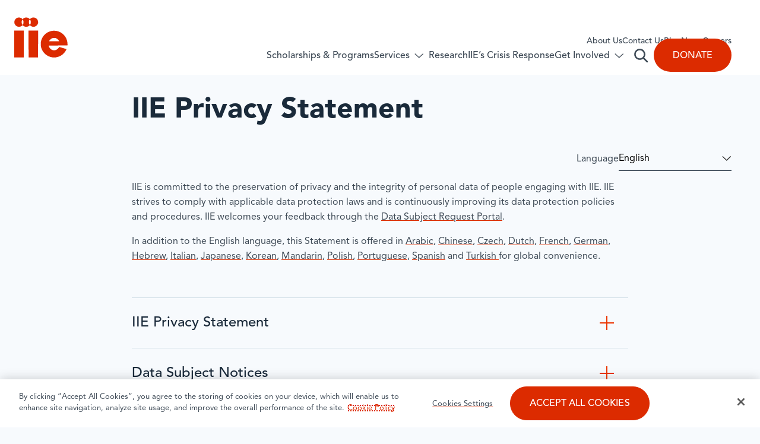

--- FILE ---
content_type: text/html; charset=UTF-8
request_url: https://www.iie.org/privacy/iie-privacy-statement/?element=XQEPNDKD&form=FUNSMCRRLJY
body_size: 64692
content:
<!DOCTYPE html>
<html lang="en-US" class="no-js">
	<head>
		<!-- Google Tag Manager -->
		<script>
			(function (w, d, s, l, i) {
				w[l] = w[l] || []; w[l].push({
					'gtm.start':
					new Date().getTime(), event: 'gtm.js'
				}); var f = d.getElementsByTagName(s)[0],
				j = d.createElement(s), dl = l != 'dataLayer' ? '&l=' + l : ''; j.async = true; j.src =
				'https://www.googletagmanager.com/gtm.js?id=' + i + dl; f.parentNode.insertBefore(j, f);
			})(window, document, 'script', 'dataLayer', 'GTM-W3HQFND');
		</script>

		<meta charset="UTF-8" /><script type="text/javascript">(window.NREUM||(NREUM={})).init={privacy:{cookies_enabled:true},ajax:{deny_list:["bam.nr-data.net"]},feature_flags:["soft_nav"],distributed_tracing:{enabled:true}};(window.NREUM||(NREUM={})).loader_config={agentID:"1588857902",accountID:"4120176",trustKey:"66686",xpid:"UAcFUVdUDhABUVZSDgQGUFYH",licenseKey:"NRJS-16538f95b9e39eb33c4",applicationID:"1570951626",browserID:"1588857902"};;/*! For license information please see nr-loader-spa-1.308.0.min.js.LICENSE.txt */
(()=>{var e,t,r={384:(e,t,r)=>{"use strict";r.d(t,{NT:()=>a,US:()=>u,Zm:()=>o,bQ:()=>d,dV:()=>c,pV:()=>l});var n=r(6154),i=r(1863),s=r(1910);const a={beacon:"bam.nr-data.net",errorBeacon:"bam.nr-data.net"};function o(){return n.gm.NREUM||(n.gm.NREUM={}),void 0===n.gm.newrelic&&(n.gm.newrelic=n.gm.NREUM),n.gm.NREUM}function c(){let e=o();return e.o||(e.o={ST:n.gm.setTimeout,SI:n.gm.setImmediate||n.gm.setInterval,CT:n.gm.clearTimeout,XHR:n.gm.XMLHttpRequest,REQ:n.gm.Request,EV:n.gm.Event,PR:n.gm.Promise,MO:n.gm.MutationObserver,FETCH:n.gm.fetch,WS:n.gm.WebSocket},(0,s.i)(...Object.values(e.o))),e}function d(e,t){let r=o();r.initializedAgents??={},t.initializedAt={ms:(0,i.t)(),date:new Date},r.initializedAgents[e]=t}function u(e,t){o()[e]=t}function l(){return function(){let e=o();const t=e.info||{};e.info={beacon:a.beacon,errorBeacon:a.errorBeacon,...t}}(),function(){let e=o();const t=e.init||{};e.init={...t}}(),c(),function(){let e=o();const t=e.loader_config||{};e.loader_config={...t}}(),o()}},782:(e,t,r)=>{"use strict";r.d(t,{T:()=>n});const n=r(860).K7.pageViewTiming},860:(e,t,r)=>{"use strict";r.d(t,{$J:()=>u,K7:()=>c,P3:()=>d,XX:()=>i,Yy:()=>o,df:()=>s,qY:()=>n,v4:()=>a});const n="events",i="jserrors",s="browser/blobs",a="rum",o="browser/logs",c={ajax:"ajax",genericEvents:"generic_events",jserrors:i,logging:"logging",metrics:"metrics",pageAction:"page_action",pageViewEvent:"page_view_event",pageViewTiming:"page_view_timing",sessionReplay:"session_replay",sessionTrace:"session_trace",softNav:"soft_navigations",spa:"spa"},d={[c.pageViewEvent]:1,[c.pageViewTiming]:2,[c.metrics]:3,[c.jserrors]:4,[c.spa]:5,[c.ajax]:6,[c.sessionTrace]:7,[c.softNav]:8,[c.sessionReplay]:9,[c.logging]:10,[c.genericEvents]:11},u={[c.pageViewEvent]:a,[c.pageViewTiming]:n,[c.ajax]:n,[c.spa]:n,[c.softNav]:n,[c.metrics]:i,[c.jserrors]:i,[c.sessionTrace]:s,[c.sessionReplay]:s,[c.logging]:o,[c.genericEvents]:"ins"}},944:(e,t,r)=>{"use strict";r.d(t,{R:()=>i});var n=r(3241);function i(e,t){"function"==typeof console.debug&&(console.debug("New Relic Warning: https://github.com/newrelic/newrelic-browser-agent/blob/main/docs/warning-codes.md#".concat(e),t),(0,n.W)({agentIdentifier:null,drained:null,type:"data",name:"warn",feature:"warn",data:{code:e,secondary:t}}))}},993:(e,t,r)=>{"use strict";r.d(t,{A$:()=>s,ET:()=>a,TZ:()=>o,p_:()=>i});var n=r(860);const i={ERROR:"ERROR",WARN:"WARN",INFO:"INFO",DEBUG:"DEBUG",TRACE:"TRACE"},s={OFF:0,ERROR:1,WARN:2,INFO:3,DEBUG:4,TRACE:5},a="log",o=n.K7.logging},1541:(e,t,r)=>{"use strict";r.d(t,{U:()=>i,f:()=>n});const n={MFE:"MFE",BA:"BA"};function i(e,t){if(2!==t?.harvestEndpointVersion)return{};const r=t.agentRef.runtime.appMetadata.agents[0].entityGuid;return e?{"source.id":e.id,"source.name":e.name,"source.type":e.type,"parent.id":e.parent?.id||r,"parent.type":e.parent?.type||n.BA}:{"entity.guid":r,appId:t.agentRef.info.applicationID}}},1687:(e,t,r)=>{"use strict";r.d(t,{Ak:()=>d,Ze:()=>h,x3:()=>u});var n=r(3241),i=r(7836),s=r(3606),a=r(860),o=r(2646);const c={};function d(e,t){const r={staged:!1,priority:a.P3[t]||0};l(e),c[e].get(t)||c[e].set(t,r)}function u(e,t){e&&c[e]&&(c[e].get(t)&&c[e].delete(t),p(e,t,!1),c[e].size&&f(e))}function l(e){if(!e)throw new Error("agentIdentifier required");c[e]||(c[e]=new Map)}function h(e="",t="feature",r=!1){if(l(e),!e||!c[e].get(t)||r)return p(e,t);c[e].get(t).staged=!0,f(e)}function f(e){const t=Array.from(c[e]);t.every(([e,t])=>t.staged)&&(t.sort((e,t)=>e[1].priority-t[1].priority),t.forEach(([t])=>{c[e].delete(t),p(e,t)}))}function p(e,t,r=!0){const a=e?i.ee.get(e):i.ee,c=s.i.handlers;if(!a.aborted&&a.backlog&&c){if((0,n.W)({agentIdentifier:e,type:"lifecycle",name:"drain",feature:t}),r){const e=a.backlog[t],r=c[t];if(r){for(let t=0;e&&t<e.length;++t)g(e[t],r);Object.entries(r).forEach(([e,t])=>{Object.values(t||{}).forEach(t=>{t[0]?.on&&t[0]?.context()instanceof o.y&&t[0].on(e,t[1])})})}}a.isolatedBacklog||delete c[t],a.backlog[t]=null,a.emit("drain-"+t,[])}}function g(e,t){var r=e[1];Object.values(t[r]||{}).forEach(t=>{var r=e[0];if(t[0]===r){var n=t[1],i=e[3],s=e[2];n.apply(i,s)}})}},1738:(e,t,r)=>{"use strict";r.d(t,{U:()=>f,Y:()=>h});var n=r(3241),i=r(9908),s=r(1863),a=r(944),o=r(5701),c=r(3969),d=r(8362),u=r(860),l=r(4261);function h(e,t,r,s){const h=s||r;!h||h[e]&&h[e]!==d.d.prototype[e]||(h[e]=function(){(0,i.p)(c.xV,["API/"+e+"/called"],void 0,u.K7.metrics,r.ee),(0,n.W)({agentIdentifier:r.agentIdentifier,drained:!!o.B?.[r.agentIdentifier],type:"data",name:"api",feature:l.Pl+e,data:{}});try{return t.apply(this,arguments)}catch(e){(0,a.R)(23,e)}})}function f(e,t,r,n,a){const o=e.info;null===r?delete o.jsAttributes[t]:o.jsAttributes[t]=r,(a||null===r)&&(0,i.p)(l.Pl+n,[(0,s.t)(),t,r],void 0,"session",e.ee)}},1741:(e,t,r)=>{"use strict";r.d(t,{W:()=>s});var n=r(944),i=r(4261);class s{#e(e,...t){if(this[e]!==s.prototype[e])return this[e](...t);(0,n.R)(35,e)}addPageAction(e,t){return this.#e(i.hG,e,t)}register(e){return this.#e(i.eY,e)}recordCustomEvent(e,t){return this.#e(i.fF,e,t)}setPageViewName(e,t){return this.#e(i.Fw,e,t)}setCustomAttribute(e,t,r){return this.#e(i.cD,e,t,r)}noticeError(e,t){return this.#e(i.o5,e,t)}setUserId(e,t=!1){return this.#e(i.Dl,e,t)}setApplicationVersion(e){return this.#e(i.nb,e)}setErrorHandler(e){return this.#e(i.bt,e)}addRelease(e,t){return this.#e(i.k6,e,t)}log(e,t){return this.#e(i.$9,e,t)}start(){return this.#e(i.d3)}finished(e){return this.#e(i.BL,e)}recordReplay(){return this.#e(i.CH)}pauseReplay(){return this.#e(i.Tb)}addToTrace(e){return this.#e(i.U2,e)}setCurrentRouteName(e){return this.#e(i.PA,e)}interaction(e){return this.#e(i.dT,e)}wrapLogger(e,t,r){return this.#e(i.Wb,e,t,r)}measure(e,t){return this.#e(i.V1,e,t)}consent(e){return this.#e(i.Pv,e)}}},1863:(e,t,r)=>{"use strict";function n(){return Math.floor(performance.now())}r.d(t,{t:()=>n})},1910:(e,t,r)=>{"use strict";r.d(t,{i:()=>s});var n=r(944);const i=new Map;function s(...e){return e.every(e=>{if(i.has(e))return i.get(e);const t="function"==typeof e?e.toString():"",r=t.includes("[native code]"),s=t.includes("nrWrapper");return r||s||(0,n.R)(64,e?.name||t),i.set(e,r),r})}},2555:(e,t,r)=>{"use strict";r.d(t,{D:()=>o,f:()=>a});var n=r(384),i=r(8122);const s={beacon:n.NT.beacon,errorBeacon:n.NT.errorBeacon,licenseKey:void 0,applicationID:void 0,sa:void 0,queueTime:void 0,applicationTime:void 0,ttGuid:void 0,user:void 0,account:void 0,product:void 0,extra:void 0,jsAttributes:{},userAttributes:void 0,atts:void 0,transactionName:void 0,tNamePlain:void 0};function a(e){try{return!!e.licenseKey&&!!e.errorBeacon&&!!e.applicationID}catch(e){return!1}}const o=e=>(0,i.a)(e,s)},2614:(e,t,r)=>{"use strict";r.d(t,{BB:()=>a,H3:()=>n,g:()=>d,iL:()=>c,tS:()=>o,uh:()=>i,wk:()=>s});const n="NRBA",i="SESSION",s=144e5,a=18e5,o={STARTED:"session-started",PAUSE:"session-pause",RESET:"session-reset",RESUME:"session-resume",UPDATE:"session-update"},c={SAME_TAB:"same-tab",CROSS_TAB:"cross-tab"},d={OFF:0,FULL:1,ERROR:2}},2646:(e,t,r)=>{"use strict";r.d(t,{y:()=>n});class n{constructor(e){this.contextId=e}}},2843:(e,t,r)=>{"use strict";r.d(t,{G:()=>s,u:()=>i});var n=r(3878);function i(e,t=!1,r,i){(0,n.DD)("visibilitychange",function(){if(t)return void("hidden"===document.visibilityState&&e());e(document.visibilityState)},r,i)}function s(e,t,r){(0,n.sp)("pagehide",e,t,r)}},3241:(e,t,r)=>{"use strict";r.d(t,{W:()=>s});var n=r(6154);const i="newrelic";function s(e={}){try{n.gm.dispatchEvent(new CustomEvent(i,{detail:e}))}catch(e){}}},3304:(e,t,r)=>{"use strict";r.d(t,{A:()=>s});var n=r(7836);const i=()=>{const e=new WeakSet;return(t,r)=>{if("object"==typeof r&&null!==r){if(e.has(r))return;e.add(r)}return r}};function s(e){try{return JSON.stringify(e,i())??""}catch(e){try{n.ee.emit("internal-error",[e])}catch(e){}return""}}},3333:(e,t,r)=>{"use strict";r.d(t,{$v:()=>u,TZ:()=>n,Xh:()=>c,Zp:()=>i,kd:()=>d,mq:()=>o,nf:()=>a,qN:()=>s});const n=r(860).K7.genericEvents,i=["auxclick","click","copy","keydown","paste","scrollend"],s=["focus","blur"],a=4,o=1e3,c=2e3,d=["PageAction","UserAction","BrowserPerformance"],u={RESOURCES:"experimental.resources",REGISTER:"register"}},3434:(e,t,r)=>{"use strict";r.d(t,{Jt:()=>s,YM:()=>d});var n=r(7836),i=r(5607);const s="nr@original:".concat(i.W),a=50;var o=Object.prototype.hasOwnProperty,c=!1;function d(e,t){return e||(e=n.ee),r.inPlace=function(e,t,n,i,s){n||(n="");const a="-"===n.charAt(0);for(let o=0;o<t.length;o++){const c=t[o],d=e[c];l(d)||(e[c]=r(d,a?c+n:n,i,c,s))}},r.flag=s,r;function r(t,r,n,c,d){return l(t)?t:(r||(r=""),nrWrapper[s]=t,function(e,t,r){if(Object.defineProperty&&Object.keys)try{return Object.keys(e).forEach(function(r){Object.defineProperty(t,r,{get:function(){return e[r]},set:function(t){return e[r]=t,t}})}),t}catch(e){u([e],r)}for(var n in e)o.call(e,n)&&(t[n]=e[n])}(t,nrWrapper,e),nrWrapper);function nrWrapper(){var s,o,l,h;let f;try{o=this,s=[...arguments],l="function"==typeof n?n(s,o):n||{}}catch(t){u([t,"",[s,o,c],l],e)}i(r+"start",[s,o,c],l,d);const p=performance.now();let g;try{return h=t.apply(o,s),g=performance.now(),h}catch(e){throw g=performance.now(),i(r+"err",[s,o,e],l,d),f=e,f}finally{const e=g-p,t={start:p,end:g,duration:e,isLongTask:e>=a,methodName:c,thrownError:f};t.isLongTask&&i("long-task",[t,o],l,d),i(r+"end",[s,o,h],l,d)}}}function i(r,n,i,s){if(!c||t){var a=c;c=!0;try{e.emit(r,n,i,t,s)}catch(t){u([t,r,n,i],e)}c=a}}}function u(e,t){t||(t=n.ee);try{t.emit("internal-error",e)}catch(e){}}function l(e){return!(e&&"function"==typeof e&&e.apply&&!e[s])}},3606:(e,t,r)=>{"use strict";r.d(t,{i:()=>s});var n=r(9908);s.on=a;var i=s.handlers={};function s(e,t,r,s){a(s||n.d,i,e,t,r)}function a(e,t,r,i,s){s||(s="feature"),e||(e=n.d);var a=t[s]=t[s]||{};(a[r]=a[r]||[]).push([e,i])}},3738:(e,t,r)=>{"use strict";r.d(t,{He:()=>i,Kp:()=>o,Lc:()=>d,Rz:()=>u,TZ:()=>n,bD:()=>s,d3:()=>a,jx:()=>l,sl:()=>h,uP:()=>c});const n=r(860).K7.sessionTrace,i="bstResource",s="resource",a="-start",o="-end",c="fn"+a,d="fn"+o,u="pushState",l=1e3,h=3e4},3785:(e,t,r)=>{"use strict";r.d(t,{R:()=>c,b:()=>d});var n=r(9908),i=r(1863),s=r(860),a=r(3969),o=r(993);function c(e,t,r={},c=o.p_.INFO,d=!0,u,l=(0,i.t)()){(0,n.p)(a.xV,["API/logging/".concat(c.toLowerCase(),"/called")],void 0,s.K7.metrics,e),(0,n.p)(o.ET,[l,t,r,c,d,u],void 0,s.K7.logging,e)}function d(e){return"string"==typeof e&&Object.values(o.p_).some(t=>t===e.toUpperCase().trim())}},3878:(e,t,r)=>{"use strict";function n(e,t){return{capture:e,passive:!1,signal:t}}function i(e,t,r=!1,i){window.addEventListener(e,t,n(r,i))}function s(e,t,r=!1,i){document.addEventListener(e,t,n(r,i))}r.d(t,{DD:()=>s,jT:()=>n,sp:()=>i})},3962:(e,t,r)=>{"use strict";r.d(t,{AM:()=>a,O2:()=>l,OV:()=>s,Qu:()=>h,TZ:()=>c,ih:()=>f,pP:()=>o,t1:()=>u,tC:()=>i,wD:()=>d});var n=r(860);const i=["click","keydown","submit"],s="popstate",a="api",o="initialPageLoad",c=n.K7.softNav,d=5e3,u=500,l={INITIAL_PAGE_LOAD:"",ROUTE_CHANGE:1,UNSPECIFIED:2},h={INTERACTION:1,AJAX:2,CUSTOM_END:3,CUSTOM_TRACER:4},f={IP:"in progress",PF:"pending finish",FIN:"finished",CAN:"cancelled"}},3969:(e,t,r)=>{"use strict";r.d(t,{TZ:()=>n,XG:()=>o,rs:()=>i,xV:()=>a,z_:()=>s});const n=r(860).K7.metrics,i="sm",s="cm",a="storeSupportabilityMetrics",o="storeEventMetrics"},4234:(e,t,r)=>{"use strict";r.d(t,{W:()=>s});var n=r(7836),i=r(1687);class s{constructor(e,t){this.agentIdentifier=e,this.ee=n.ee.get(e),this.featureName=t,this.blocked=!1}deregisterDrain(){(0,i.x3)(this.agentIdentifier,this.featureName)}}},4261:(e,t,r)=>{"use strict";r.d(t,{$9:()=>u,BL:()=>c,CH:()=>p,Dl:()=>R,Fw:()=>w,PA:()=>v,Pl:()=>n,Pv:()=>A,Tb:()=>h,U2:()=>a,V1:()=>E,Wb:()=>T,bt:()=>y,cD:()=>b,d3:()=>x,dT:()=>d,eY:()=>g,fF:()=>f,hG:()=>s,hw:()=>i,k6:()=>o,nb:()=>m,o5:()=>l});const n="api-",i=n+"ixn-",s="addPageAction",a="addToTrace",o="addRelease",c="finished",d="interaction",u="log",l="noticeError",h="pauseReplay",f="recordCustomEvent",p="recordReplay",g="register",m="setApplicationVersion",v="setCurrentRouteName",b="setCustomAttribute",y="setErrorHandler",w="setPageViewName",R="setUserId",x="start",T="wrapLogger",E="measure",A="consent"},5205:(e,t,r)=>{"use strict";r.d(t,{j:()=>S});var n=r(384),i=r(1741);var s=r(2555),a=r(3333);const o=e=>{if(!e||"string"!=typeof e)return!1;try{document.createDocumentFragment().querySelector(e)}catch{return!1}return!0};var c=r(2614),d=r(944),u=r(8122);const l="[data-nr-mask]",h=e=>(0,u.a)(e,(()=>{const e={feature_flags:[],experimental:{allow_registered_children:!1,resources:!1},mask_selector:"*",block_selector:"[data-nr-block]",mask_input_options:{color:!1,date:!1,"datetime-local":!1,email:!1,month:!1,number:!1,range:!1,search:!1,tel:!1,text:!1,time:!1,url:!1,week:!1,textarea:!1,select:!1,password:!0}};return{ajax:{deny_list:void 0,block_internal:!0,enabled:!0,autoStart:!0},api:{get allow_registered_children(){return e.feature_flags.includes(a.$v.REGISTER)||e.experimental.allow_registered_children},set allow_registered_children(t){e.experimental.allow_registered_children=t},duplicate_registered_data:!1},browser_consent_mode:{enabled:!1},distributed_tracing:{enabled:void 0,exclude_newrelic_header:void 0,cors_use_newrelic_header:void 0,cors_use_tracecontext_headers:void 0,allowed_origins:void 0},get feature_flags(){return e.feature_flags},set feature_flags(t){e.feature_flags=t},generic_events:{enabled:!0,autoStart:!0},harvest:{interval:30},jserrors:{enabled:!0,autoStart:!0},logging:{enabled:!0,autoStart:!0},metrics:{enabled:!0,autoStart:!0},obfuscate:void 0,page_action:{enabled:!0},page_view_event:{enabled:!0,autoStart:!0},page_view_timing:{enabled:!0,autoStart:!0},performance:{capture_marks:!1,capture_measures:!1,capture_detail:!0,resources:{get enabled(){return e.feature_flags.includes(a.$v.RESOURCES)||e.experimental.resources},set enabled(t){e.experimental.resources=t},asset_types:[],first_party_domains:[],ignore_newrelic:!0}},privacy:{cookies_enabled:!0},proxy:{assets:void 0,beacon:void 0},session:{expiresMs:c.wk,inactiveMs:c.BB},session_replay:{autoStart:!0,enabled:!1,preload:!1,sampling_rate:10,error_sampling_rate:100,collect_fonts:!1,inline_images:!1,fix_stylesheets:!0,mask_all_inputs:!0,get mask_text_selector(){return e.mask_selector},set mask_text_selector(t){o(t)?e.mask_selector="".concat(t,",").concat(l):""===t||null===t?e.mask_selector=l:(0,d.R)(5,t)},get block_class(){return"nr-block"},get ignore_class(){return"nr-ignore"},get mask_text_class(){return"nr-mask"},get block_selector(){return e.block_selector},set block_selector(t){o(t)?e.block_selector+=",".concat(t):""!==t&&(0,d.R)(6,t)},get mask_input_options(){return e.mask_input_options},set mask_input_options(t){t&&"object"==typeof t?e.mask_input_options={...t,password:!0}:(0,d.R)(7,t)}},session_trace:{enabled:!0,autoStart:!0},soft_navigations:{enabled:!0,autoStart:!0},spa:{enabled:!0,autoStart:!0},ssl:void 0,user_actions:{enabled:!0,elementAttributes:["id","className","tagName","type"]}}})());var f=r(6154),p=r(9324);let g=0;const m={buildEnv:p.F3,distMethod:p.Xs,version:p.xv,originTime:f.WN},v={consented:!1},b={appMetadata:{},get consented(){return this.session?.state?.consent||v.consented},set consented(e){v.consented=e},customTransaction:void 0,denyList:void 0,disabled:!1,harvester:void 0,isolatedBacklog:!1,isRecording:!1,loaderType:void 0,maxBytes:3e4,obfuscator:void 0,onerror:void 0,ptid:void 0,releaseIds:{},session:void 0,timeKeeper:void 0,registeredEntities:[],jsAttributesMetadata:{bytes:0},get harvestCount(){return++g}},y=e=>{const t=(0,u.a)(e,b),r=Object.keys(m).reduce((e,t)=>(e[t]={value:m[t],writable:!1,configurable:!0,enumerable:!0},e),{});return Object.defineProperties(t,r)};var w=r(5701);const R=e=>{const t=e.startsWith("http");e+="/",r.p=t?e:"https://"+e};var x=r(7836),T=r(3241);const E={accountID:void 0,trustKey:void 0,agentID:void 0,licenseKey:void 0,applicationID:void 0,xpid:void 0},A=e=>(0,u.a)(e,E),_=new Set;function S(e,t={},r,a){let{init:o,info:c,loader_config:d,runtime:u={},exposed:l=!0}=t;if(!c){const e=(0,n.pV)();o=e.init,c=e.info,d=e.loader_config}e.init=h(o||{}),e.loader_config=A(d||{}),c.jsAttributes??={},f.bv&&(c.jsAttributes.isWorker=!0),e.info=(0,s.D)(c);const p=e.init,g=[c.beacon,c.errorBeacon];_.has(e.agentIdentifier)||(p.proxy.assets&&(R(p.proxy.assets),g.push(p.proxy.assets)),p.proxy.beacon&&g.push(p.proxy.beacon),e.beacons=[...g],function(e){const t=(0,n.pV)();Object.getOwnPropertyNames(i.W.prototype).forEach(r=>{const n=i.W.prototype[r];if("function"!=typeof n||"constructor"===n)return;let s=t[r];e[r]&&!1!==e.exposed&&"micro-agent"!==e.runtime?.loaderType&&(t[r]=(...t)=>{const n=e[r](...t);return s?s(...t):n})})}(e),(0,n.US)("activatedFeatures",w.B)),u.denyList=[...p.ajax.deny_list||[],...p.ajax.block_internal?g:[]],u.ptid=e.agentIdentifier,u.loaderType=r,e.runtime=y(u),_.has(e.agentIdentifier)||(e.ee=x.ee.get(e.agentIdentifier),e.exposed=l,(0,T.W)({agentIdentifier:e.agentIdentifier,drained:!!w.B?.[e.agentIdentifier],type:"lifecycle",name:"initialize",feature:void 0,data:e.config})),_.add(e.agentIdentifier)}},5270:(e,t,r)=>{"use strict";r.d(t,{Aw:()=>a,SR:()=>s,rF:()=>o});var n=r(384),i=r(7767);function s(e){return!!(0,n.dV)().o.MO&&(0,i.V)(e)&&!0===e?.session_trace.enabled}function a(e){return!0===e?.session_replay.preload&&s(e)}function o(e,t){try{if("string"==typeof t?.type){if("password"===t.type.toLowerCase())return"*".repeat(e?.length||0);if(void 0!==t?.dataset?.nrUnmask||t?.classList?.contains("nr-unmask"))return e}}catch(e){}return"string"==typeof e?e.replace(/[\S]/g,"*"):"*".repeat(e?.length||0)}},5289:(e,t,r)=>{"use strict";r.d(t,{GG:()=>a,Qr:()=>c,sB:()=>o});var n=r(3878),i=r(6389);function s(){return"undefined"==typeof document||"complete"===document.readyState}function a(e,t){if(s())return e();const r=(0,i.J)(e),a=setInterval(()=>{s()&&(clearInterval(a),r())},500);(0,n.sp)("load",r,t)}function o(e){if(s())return e();(0,n.DD)("DOMContentLoaded",e)}function c(e){if(s())return e();(0,n.sp)("popstate",e)}},5607:(e,t,r)=>{"use strict";r.d(t,{W:()=>n});const n=(0,r(9566).bz)()},5701:(e,t,r)=>{"use strict";r.d(t,{B:()=>s,t:()=>a});var n=r(3241);const i=new Set,s={};function a(e,t){const r=t.agentIdentifier;s[r]??={},e&&"object"==typeof e&&(i.has(r)||(t.ee.emit("rumresp",[e]),s[r]=e,i.add(r),(0,n.W)({agentIdentifier:r,loaded:!0,drained:!0,type:"lifecycle",name:"load",feature:void 0,data:e})))}},6154:(e,t,r)=>{"use strict";r.d(t,{OF:()=>d,RI:()=>i,WN:()=>h,bv:()=>s,eN:()=>f,gm:()=>a,lR:()=>l,m:()=>c,mw:()=>o,sb:()=>u});var n=r(1863);const i="undefined"!=typeof window&&!!window.document,s="undefined"!=typeof WorkerGlobalScope&&("undefined"!=typeof self&&self instanceof WorkerGlobalScope&&self.navigator instanceof WorkerNavigator||"undefined"!=typeof globalThis&&globalThis instanceof WorkerGlobalScope&&globalThis.navigator instanceof WorkerNavigator),a=i?window:"undefined"!=typeof WorkerGlobalScope&&("undefined"!=typeof self&&self instanceof WorkerGlobalScope&&self||"undefined"!=typeof globalThis&&globalThis instanceof WorkerGlobalScope&&globalThis),o=Boolean("hidden"===a?.document?.visibilityState),c=""+a?.location,d=/iPad|iPhone|iPod/.test(a.navigator?.userAgent),u=d&&"undefined"==typeof SharedWorker,l=(()=>{const e=a.navigator?.userAgent?.match(/Firefox[/\s](\d+\.\d+)/);return Array.isArray(e)&&e.length>=2?+e[1]:0})(),h=Date.now()-(0,n.t)(),f=()=>"undefined"!=typeof PerformanceNavigationTiming&&a?.performance?.getEntriesByType("navigation")?.[0]?.responseStart},6344:(e,t,r)=>{"use strict";r.d(t,{BB:()=>u,Qb:()=>l,TZ:()=>i,Ug:()=>a,Vh:()=>s,_s:()=>o,bc:()=>d,yP:()=>c});var n=r(2614);const i=r(860).K7.sessionReplay,s="errorDuringReplay",a=.12,o={DomContentLoaded:0,Load:1,FullSnapshot:2,IncrementalSnapshot:3,Meta:4,Custom:5},c={[n.g.ERROR]:15e3,[n.g.FULL]:3e5,[n.g.OFF]:0},d={RESET:{message:"Session was reset",sm:"Reset"},IMPORT:{message:"Recorder failed to import",sm:"Import"},TOO_MANY:{message:"429: Too Many Requests",sm:"Too-Many"},TOO_BIG:{message:"Payload was too large",sm:"Too-Big"},CROSS_TAB:{message:"Session Entity was set to OFF on another tab",sm:"Cross-Tab"},ENTITLEMENTS:{message:"Session Replay is not allowed and will not be started",sm:"Entitlement"}},u=5e3,l={API:"api",RESUME:"resume",SWITCH_TO_FULL:"switchToFull",INITIALIZE:"initialize",PRELOAD:"preload"}},6389:(e,t,r)=>{"use strict";function n(e,t=500,r={}){const n=r?.leading||!1;let i;return(...r)=>{n&&void 0===i&&(e.apply(this,r),i=setTimeout(()=>{i=clearTimeout(i)},t)),n||(clearTimeout(i),i=setTimeout(()=>{e.apply(this,r)},t))}}function i(e){let t=!1;return(...r)=>{t||(t=!0,e.apply(this,r))}}r.d(t,{J:()=>i,s:()=>n})},6630:(e,t,r)=>{"use strict";r.d(t,{T:()=>n});const n=r(860).K7.pageViewEvent},6774:(e,t,r)=>{"use strict";r.d(t,{T:()=>n});const n=r(860).K7.jserrors},7295:(e,t,r)=>{"use strict";r.d(t,{Xv:()=>a,gX:()=>i,iW:()=>s});var n=[];function i(e){if(!e||s(e))return!1;if(0===n.length)return!0;if("*"===n[0].hostname)return!1;for(var t=0;t<n.length;t++){var r=n[t];if(r.hostname.test(e.hostname)&&r.pathname.test(e.pathname))return!1}return!0}function s(e){return void 0===e.hostname}function a(e){if(n=[],e&&e.length)for(var t=0;t<e.length;t++){let r=e[t];if(!r)continue;if("*"===r)return void(n=[{hostname:"*"}]);0===r.indexOf("http://")?r=r.substring(7):0===r.indexOf("https://")&&(r=r.substring(8));const i=r.indexOf("/");let s,a;i>0?(s=r.substring(0,i),a=r.substring(i)):(s=r,a="*");let[c]=s.split(":");n.push({hostname:o(c),pathname:o(a,!0)})}}function o(e,t=!1){const r=e.replace(/[.+?^${}()|[\]\\]/g,e=>"\\"+e).replace(/\*/g,".*?");return new RegExp((t?"^":"")+r+"$")}},7485:(e,t,r)=>{"use strict";r.d(t,{D:()=>i});var n=r(6154);function i(e){if(0===(e||"").indexOf("data:"))return{protocol:"data"};try{const t=new URL(e,location.href),r={port:t.port,hostname:t.hostname,pathname:t.pathname,search:t.search,protocol:t.protocol.slice(0,t.protocol.indexOf(":")),sameOrigin:t.protocol===n.gm?.location?.protocol&&t.host===n.gm?.location?.host};return r.port&&""!==r.port||("http:"===t.protocol&&(r.port="80"),"https:"===t.protocol&&(r.port="443")),r.pathname&&""!==r.pathname?r.pathname.startsWith("/")||(r.pathname="/".concat(r.pathname)):r.pathname="/",r}catch(e){return{}}}},7699:(e,t,r)=>{"use strict";r.d(t,{It:()=>s,KC:()=>o,No:()=>i,qh:()=>a});var n=r(860);const i=16e3,s=1e6,a="SESSION_ERROR",o={[n.K7.logging]:!0,[n.K7.genericEvents]:!1,[n.K7.jserrors]:!1,[n.K7.ajax]:!1}},7767:(e,t,r)=>{"use strict";r.d(t,{V:()=>i});var n=r(6154);const i=e=>n.RI&&!0===e?.privacy.cookies_enabled},7836:(e,t,r)=>{"use strict";r.d(t,{P:()=>o,ee:()=>c});var n=r(384),i=r(8990),s=r(2646),a=r(5607);const o="nr@context:".concat(a.W),c=function e(t,r){var n={},a={},u={},l=!1;try{l=16===r.length&&d.initializedAgents?.[r]?.runtime.isolatedBacklog}catch(e){}var h={on:p,addEventListener:p,removeEventListener:function(e,t){var r=n[e];if(!r)return;for(var i=0;i<r.length;i++)r[i]===t&&r.splice(i,1)},emit:function(e,r,n,i,s){!1!==s&&(s=!0);if(c.aborted&&!i)return;t&&s&&t.emit(e,r,n);var o=f(n);g(e).forEach(e=>{e.apply(o,r)});var d=v()[a[e]];d&&d.push([h,e,r,o]);return o},get:m,listeners:g,context:f,buffer:function(e,t){const r=v();if(t=t||"feature",h.aborted)return;Object.entries(e||{}).forEach(([e,n])=>{a[n]=t,t in r||(r[t]=[])})},abort:function(){h._aborted=!0,Object.keys(h.backlog).forEach(e=>{delete h.backlog[e]})},isBuffering:function(e){return!!v()[a[e]]},debugId:r,backlog:l?{}:t&&"object"==typeof t.backlog?t.backlog:{},isolatedBacklog:l};return Object.defineProperty(h,"aborted",{get:()=>{let e=h._aborted||!1;return e||(t&&(e=t.aborted),e)}}),h;function f(e){return e&&e instanceof s.y?e:e?(0,i.I)(e,o,()=>new s.y(o)):new s.y(o)}function p(e,t){n[e]=g(e).concat(t)}function g(e){return n[e]||[]}function m(t){return u[t]=u[t]||e(h,t)}function v(){return h.backlog}}(void 0,"globalEE"),d=(0,n.Zm)();d.ee||(d.ee=c)},8122:(e,t,r)=>{"use strict";r.d(t,{a:()=>i});var n=r(944);function i(e,t){try{if(!e||"object"!=typeof e)return(0,n.R)(3);if(!t||"object"!=typeof t)return(0,n.R)(4);const r=Object.create(Object.getPrototypeOf(t),Object.getOwnPropertyDescriptors(t)),s=0===Object.keys(r).length?e:r;for(let a in s)if(void 0!==e[a])try{if(null===e[a]){r[a]=null;continue}Array.isArray(e[a])&&Array.isArray(t[a])?r[a]=Array.from(new Set([...e[a],...t[a]])):"object"==typeof e[a]&&"object"==typeof t[a]?r[a]=i(e[a],t[a]):r[a]=e[a]}catch(e){r[a]||(0,n.R)(1,e)}return r}catch(e){(0,n.R)(2,e)}}},8139:(e,t,r)=>{"use strict";r.d(t,{u:()=>h});var n=r(7836),i=r(3434),s=r(8990),a=r(6154);const o={},c=a.gm.XMLHttpRequest,d="addEventListener",u="removeEventListener",l="nr@wrapped:".concat(n.P);function h(e){var t=function(e){return(e||n.ee).get("events")}(e);if(o[t.debugId]++)return t;o[t.debugId]=1;var r=(0,i.YM)(t,!0);function h(e){r.inPlace(e,[d,u],"-",p)}function p(e,t){return e[1]}return"getPrototypeOf"in Object&&(a.RI&&f(document,h),c&&f(c.prototype,h),f(a.gm,h)),t.on(d+"-start",function(e,t){var n=e[1];if(null!==n&&("function"==typeof n||"object"==typeof n)&&"newrelic"!==e[0]){var i=(0,s.I)(n,l,function(){var e={object:function(){if("function"!=typeof n.handleEvent)return;return n.handleEvent.apply(n,arguments)},function:n}[typeof n];return e?r(e,"fn-",null,e.name||"anonymous"):n});this.wrapped=e[1]=i}}),t.on(u+"-start",function(e){e[1]=this.wrapped||e[1]}),t}function f(e,t,...r){let n=e;for(;"object"==typeof n&&!Object.prototype.hasOwnProperty.call(n,d);)n=Object.getPrototypeOf(n);n&&t(n,...r)}},8362:(e,t,r)=>{"use strict";r.d(t,{d:()=>s});var n=r(9566),i=r(1741);class s extends i.W{agentIdentifier=(0,n.LA)(16)}},8374:(e,t,r)=>{r.nc=(()=>{try{return document?.currentScript?.nonce}catch(e){}return""})()},8990:(e,t,r)=>{"use strict";r.d(t,{I:()=>i});var n=Object.prototype.hasOwnProperty;function i(e,t,r){if(n.call(e,t))return e[t];var i=r();if(Object.defineProperty&&Object.keys)try{return Object.defineProperty(e,t,{value:i,writable:!0,enumerable:!1}),i}catch(e){}return e[t]=i,i}},9119:(e,t,r)=>{"use strict";r.d(t,{L:()=>s});var n=/([^?#]*)[^#]*(#[^?]*|$).*/,i=/([^?#]*)().*/;function s(e,t){return e?e.replace(t?n:i,"$1$2"):e}},9300:(e,t,r)=>{"use strict";r.d(t,{T:()=>n});const n=r(860).K7.ajax},9324:(e,t,r)=>{"use strict";r.d(t,{AJ:()=>a,F3:()=>i,Xs:()=>s,Yq:()=>o,xv:()=>n});const n="1.308.0",i="PROD",s="CDN",a="@newrelic/rrweb",o="1.0.1"},9566:(e,t,r)=>{"use strict";r.d(t,{LA:()=>o,ZF:()=>c,bz:()=>a,el:()=>d});var n=r(6154);const i="xxxxxxxx-xxxx-4xxx-yxxx-xxxxxxxxxxxx";function s(e,t){return e?15&e[t]:16*Math.random()|0}function a(){const e=n.gm?.crypto||n.gm?.msCrypto;let t,r=0;return e&&e.getRandomValues&&(t=e.getRandomValues(new Uint8Array(30))),i.split("").map(e=>"x"===e?s(t,r++).toString(16):"y"===e?(3&s()|8).toString(16):e).join("")}function o(e){const t=n.gm?.crypto||n.gm?.msCrypto;let r,i=0;t&&t.getRandomValues&&(r=t.getRandomValues(new Uint8Array(e)));const a=[];for(var o=0;o<e;o++)a.push(s(r,i++).toString(16));return a.join("")}function c(){return o(16)}function d(){return o(32)}},9908:(e,t,r)=>{"use strict";r.d(t,{d:()=>n,p:()=>i});var n=r(7836).ee.get("handle");function i(e,t,r,i,s){s?(s.buffer([e],i),s.emit(e,t,r)):(n.buffer([e],i),n.emit(e,t,r))}}},n={};function i(e){var t=n[e];if(void 0!==t)return t.exports;var s=n[e]={exports:{}};return r[e](s,s.exports,i),s.exports}i.m=r,i.d=(e,t)=>{for(var r in t)i.o(t,r)&&!i.o(e,r)&&Object.defineProperty(e,r,{enumerable:!0,get:t[r]})},i.f={},i.e=e=>Promise.all(Object.keys(i.f).reduce((t,r)=>(i.f[r](e,t),t),[])),i.u=e=>({212:"nr-spa-compressor",249:"nr-spa-recorder",478:"nr-spa"}[e]+"-1.308.0.min.js"),i.o=(e,t)=>Object.prototype.hasOwnProperty.call(e,t),e={},t="NRBA-1.308.0.PROD:",i.l=(r,n,s,a)=>{if(e[r])e[r].push(n);else{var o,c;if(void 0!==s)for(var d=document.getElementsByTagName("script"),u=0;u<d.length;u++){var l=d[u];if(l.getAttribute("src")==r||l.getAttribute("data-webpack")==t+s){o=l;break}}if(!o){c=!0;var h={478:"sha512-RSfSVnmHk59T/uIPbdSE0LPeqcEdF4/+XhfJdBuccH5rYMOEZDhFdtnh6X6nJk7hGpzHd9Ujhsy7lZEz/ORYCQ==",249:"sha512-ehJXhmntm85NSqW4MkhfQqmeKFulra3klDyY0OPDUE+sQ3GokHlPh1pmAzuNy//3j4ac6lzIbmXLvGQBMYmrkg==",212:"sha512-B9h4CR46ndKRgMBcK+j67uSR2RCnJfGefU+A7FrgR/k42ovXy5x/MAVFiSvFxuVeEk/pNLgvYGMp1cBSK/G6Fg=="};(o=document.createElement("script")).charset="utf-8",i.nc&&o.setAttribute("nonce",i.nc),o.setAttribute("data-webpack",t+s),o.src=r,0!==o.src.indexOf(window.location.origin+"/")&&(o.crossOrigin="anonymous"),h[a]&&(o.integrity=h[a])}e[r]=[n];var f=(t,n)=>{o.onerror=o.onload=null,clearTimeout(p);var i=e[r];if(delete e[r],o.parentNode&&o.parentNode.removeChild(o),i&&i.forEach(e=>e(n)),t)return t(n)},p=setTimeout(f.bind(null,void 0,{type:"timeout",target:o}),12e4);o.onerror=f.bind(null,o.onerror),o.onload=f.bind(null,o.onload),c&&document.head.appendChild(o)}},i.r=e=>{"undefined"!=typeof Symbol&&Symbol.toStringTag&&Object.defineProperty(e,Symbol.toStringTag,{value:"Module"}),Object.defineProperty(e,"__esModule",{value:!0})},i.p="https://js-agent.newrelic.com/",(()=>{var e={38:0,788:0};i.f.j=(t,r)=>{var n=i.o(e,t)?e[t]:void 0;if(0!==n)if(n)r.push(n[2]);else{var s=new Promise((r,i)=>n=e[t]=[r,i]);r.push(n[2]=s);var a=i.p+i.u(t),o=new Error;i.l(a,r=>{if(i.o(e,t)&&(0!==(n=e[t])&&(e[t]=void 0),n)){var s=r&&("load"===r.type?"missing":r.type),a=r&&r.target&&r.target.src;o.message="Loading chunk "+t+" failed: ("+s+": "+a+")",o.name="ChunkLoadError",o.type=s,o.request=a,n[1](o)}},"chunk-"+t,t)}};var t=(t,r)=>{var n,s,[a,o,c]=r,d=0;if(a.some(t=>0!==e[t])){for(n in o)i.o(o,n)&&(i.m[n]=o[n]);if(c)c(i)}for(t&&t(r);d<a.length;d++)s=a[d],i.o(e,s)&&e[s]&&e[s][0](),e[s]=0},r=self["webpackChunk:NRBA-1.308.0.PROD"]=self["webpackChunk:NRBA-1.308.0.PROD"]||[];r.forEach(t.bind(null,0)),r.push=t.bind(null,r.push.bind(r))})(),(()=>{"use strict";i(8374);var e=i(8362),t=i(860);const r=Object.values(t.K7);var n=i(5205);var s=i(9908),a=i(1863),o=i(4261),c=i(1738);var d=i(1687),u=i(4234),l=i(5289),h=i(6154),f=i(944),p=i(5270),g=i(7767),m=i(6389),v=i(7699);class b extends u.W{constructor(e,t){super(e.agentIdentifier,t),this.agentRef=e,this.abortHandler=void 0,this.featAggregate=void 0,this.loadedSuccessfully=void 0,this.onAggregateImported=new Promise(e=>{this.loadedSuccessfully=e}),this.deferred=Promise.resolve(),!1===e.init[this.featureName].autoStart?this.deferred=new Promise((t,r)=>{this.ee.on("manual-start-all",(0,m.J)(()=>{(0,d.Ak)(e.agentIdentifier,this.featureName),t()}))}):(0,d.Ak)(e.agentIdentifier,t)}importAggregator(e,t,r={}){if(this.featAggregate)return;const n=async()=>{let n;await this.deferred;try{if((0,g.V)(e.init)){const{setupAgentSession:t}=await i.e(478).then(i.bind(i,8766));n=t(e)}}catch(e){(0,f.R)(20,e),this.ee.emit("internal-error",[e]),(0,s.p)(v.qh,[e],void 0,this.featureName,this.ee)}try{if(!this.#t(this.featureName,n,e.init))return(0,d.Ze)(this.agentIdentifier,this.featureName),void this.loadedSuccessfully(!1);const{Aggregate:i}=await t();this.featAggregate=new i(e,r),e.runtime.harvester.initializedAggregates.push(this.featAggregate),this.loadedSuccessfully(!0)}catch(e){(0,f.R)(34,e),this.abortHandler?.(),(0,d.Ze)(this.agentIdentifier,this.featureName,!0),this.loadedSuccessfully(!1),this.ee&&this.ee.abort()}};h.RI?(0,l.GG)(()=>n(),!0):n()}#t(e,r,n){if(this.blocked)return!1;switch(e){case t.K7.sessionReplay:return(0,p.SR)(n)&&!!r;case t.K7.sessionTrace:return!!r;default:return!0}}}var y=i(6630),w=i(2614),R=i(3241);class x extends b{static featureName=y.T;constructor(e){var t;super(e,y.T),this.setupInspectionEvents(e.agentIdentifier),t=e,(0,c.Y)(o.Fw,function(e,r){"string"==typeof e&&("/"!==e.charAt(0)&&(e="/"+e),t.runtime.customTransaction=(r||"http://custom.transaction")+e,(0,s.p)(o.Pl+o.Fw,[(0,a.t)()],void 0,void 0,t.ee))},t),this.importAggregator(e,()=>i.e(478).then(i.bind(i,2467)))}setupInspectionEvents(e){const t=(t,r)=>{t&&(0,R.W)({agentIdentifier:e,timeStamp:t.timeStamp,loaded:"complete"===t.target.readyState,type:"window",name:r,data:t.target.location+""})};(0,l.sB)(e=>{t(e,"DOMContentLoaded")}),(0,l.GG)(e=>{t(e,"load")}),(0,l.Qr)(e=>{t(e,"navigate")}),this.ee.on(w.tS.UPDATE,(t,r)=>{(0,R.W)({agentIdentifier:e,type:"lifecycle",name:"session",data:r})})}}var T=i(384);class E extends e.d{constructor(e){var t;(super(),h.gm)?(this.features={},(0,T.bQ)(this.agentIdentifier,this),this.desiredFeatures=new Set(e.features||[]),this.desiredFeatures.add(x),(0,n.j)(this,e,e.loaderType||"agent"),t=this,(0,c.Y)(o.cD,function(e,r,n=!1){if("string"==typeof e){if(["string","number","boolean"].includes(typeof r)||null===r)return(0,c.U)(t,e,r,o.cD,n);(0,f.R)(40,typeof r)}else(0,f.R)(39,typeof e)},t),function(e){(0,c.Y)(o.Dl,function(t,r=!1){if("string"!=typeof t&&null!==t)return void(0,f.R)(41,typeof t);const n=e.info.jsAttributes["enduser.id"];r&&null!=n&&n!==t?(0,s.p)(o.Pl+"setUserIdAndResetSession",[t],void 0,"session",e.ee):(0,c.U)(e,"enduser.id",t,o.Dl,!0)},e)}(this),function(e){(0,c.Y)(o.nb,function(t){if("string"==typeof t||null===t)return(0,c.U)(e,"application.version",t,o.nb,!1);(0,f.R)(42,typeof t)},e)}(this),function(e){(0,c.Y)(o.d3,function(){e.ee.emit("manual-start-all")},e)}(this),function(e){(0,c.Y)(o.Pv,function(t=!0){if("boolean"==typeof t){if((0,s.p)(o.Pl+o.Pv,[t],void 0,"session",e.ee),e.runtime.consented=t,t){const t=e.features.page_view_event;t.onAggregateImported.then(e=>{const r=t.featAggregate;e&&!r.sentRum&&r.sendRum()})}}else(0,f.R)(65,typeof t)},e)}(this),this.run()):(0,f.R)(21)}get config(){return{info:this.info,init:this.init,loader_config:this.loader_config,runtime:this.runtime}}get api(){return this}run(){try{const e=function(e){const t={};return r.forEach(r=>{t[r]=!!e[r]?.enabled}),t}(this.init),n=[...this.desiredFeatures];n.sort((e,r)=>t.P3[e.featureName]-t.P3[r.featureName]),n.forEach(r=>{if(!e[r.featureName]&&r.featureName!==t.K7.pageViewEvent)return;if(r.featureName===t.K7.spa)return void(0,f.R)(67);const n=function(e){switch(e){case t.K7.ajax:return[t.K7.jserrors];case t.K7.sessionTrace:return[t.K7.ajax,t.K7.pageViewEvent];case t.K7.sessionReplay:return[t.K7.sessionTrace];case t.K7.pageViewTiming:return[t.K7.pageViewEvent];default:return[]}}(r.featureName).filter(e=>!(e in this.features));n.length>0&&(0,f.R)(36,{targetFeature:r.featureName,missingDependencies:n}),this.features[r.featureName]=new r(this)})}catch(e){(0,f.R)(22,e);for(const e in this.features)this.features[e].abortHandler?.();const t=(0,T.Zm)();delete t.initializedAgents[this.agentIdentifier]?.features,delete this.sharedAggregator;return t.ee.get(this.agentIdentifier).abort(),!1}}}var A=i(2843),_=i(782);class S extends b{static featureName=_.T;constructor(e){super(e,_.T),h.RI&&((0,A.u)(()=>(0,s.p)("docHidden",[(0,a.t)()],void 0,_.T,this.ee),!0),(0,A.G)(()=>(0,s.p)("winPagehide",[(0,a.t)()],void 0,_.T,this.ee)),this.importAggregator(e,()=>i.e(478).then(i.bind(i,9917))))}}var O=i(3969);class I extends b{static featureName=O.TZ;constructor(e){super(e,O.TZ),h.RI&&document.addEventListener("securitypolicyviolation",e=>{(0,s.p)(O.xV,["Generic/CSPViolation/Detected"],void 0,this.featureName,this.ee)}),this.importAggregator(e,()=>i.e(478).then(i.bind(i,6555)))}}var N=i(6774),P=i(3878),k=i(3304);class D{constructor(e,t,r,n,i){this.name="UncaughtError",this.message="string"==typeof e?e:(0,k.A)(e),this.sourceURL=t,this.line=r,this.column=n,this.__newrelic=i}}function C(e){return M(e)?e:new D(void 0!==e?.message?e.message:e,e?.filename||e?.sourceURL,e?.lineno||e?.line,e?.colno||e?.col,e?.__newrelic,e?.cause)}function j(e){const t="Unhandled Promise Rejection: ";if(!e?.reason)return;if(M(e.reason)){try{e.reason.message.startsWith(t)||(e.reason.message=t+e.reason.message)}catch(e){}return C(e.reason)}const r=C(e.reason);return(r.message||"").startsWith(t)||(r.message=t+r.message),r}function L(e){if(e.error instanceof SyntaxError&&!/:\d+$/.test(e.error.stack?.trim())){const t=new D(e.message,e.filename,e.lineno,e.colno,e.error.__newrelic,e.cause);return t.name=SyntaxError.name,t}return M(e.error)?e.error:C(e)}function M(e){return e instanceof Error&&!!e.stack}function H(e,r,n,i,o=(0,a.t)()){"string"==typeof e&&(e=new Error(e)),(0,s.p)("err",[e,o,!1,r,n.runtime.isRecording,void 0,i],void 0,t.K7.jserrors,n.ee),(0,s.p)("uaErr",[],void 0,t.K7.genericEvents,n.ee)}var B=i(1541),K=i(993),W=i(3785);function U(e,{customAttributes:t={},level:r=K.p_.INFO}={},n,i,s=(0,a.t)()){(0,W.R)(n.ee,e,t,r,!1,i,s)}function F(e,r,n,i,c=(0,a.t)()){(0,s.p)(o.Pl+o.hG,[c,e,r,i],void 0,t.K7.genericEvents,n.ee)}function V(e,r,n,i,c=(0,a.t)()){const{start:d,end:u,customAttributes:l}=r||{},h={customAttributes:l||{}};if("object"!=typeof h.customAttributes||"string"!=typeof e||0===e.length)return void(0,f.R)(57);const p=(e,t)=>null==e?t:"number"==typeof e?e:e instanceof PerformanceMark?e.startTime:Number.NaN;if(h.start=p(d,0),h.end=p(u,c),Number.isNaN(h.start)||Number.isNaN(h.end))(0,f.R)(57);else{if(h.duration=h.end-h.start,!(h.duration<0))return(0,s.p)(o.Pl+o.V1,[h,e,i],void 0,t.K7.genericEvents,n.ee),h;(0,f.R)(58)}}function G(e,r={},n,i,c=(0,a.t)()){(0,s.p)(o.Pl+o.fF,[c,e,r,i],void 0,t.K7.genericEvents,n.ee)}function z(e){(0,c.Y)(o.eY,function(t){return Y(e,t)},e)}function Y(e,r,n){(0,f.R)(54,"newrelic.register"),r||={},r.type=B.f.MFE,r.licenseKey||=e.info.licenseKey,r.blocked=!1,r.parent=n||{},Array.isArray(r.tags)||(r.tags=[]);const i={};r.tags.forEach(e=>{"name"!==e&&"id"!==e&&(i["source.".concat(e)]=!0)}),r.isolated??=!0;let o=()=>{};const c=e.runtime.registeredEntities;if(!r.isolated){const e=c.find(({metadata:{target:{id:e}}})=>e===r.id&&!r.isolated);if(e)return e}const d=e=>{r.blocked=!0,o=e};function u(e){return"string"==typeof e&&!!e.trim()&&e.trim().length<501||"number"==typeof e}e.init.api.allow_registered_children||d((0,m.J)(()=>(0,f.R)(55))),u(r.id)&&u(r.name)||d((0,m.J)(()=>(0,f.R)(48,r)));const l={addPageAction:(t,n={})=>g(F,[t,{...i,...n},e],r),deregister:()=>{d((0,m.J)(()=>(0,f.R)(68)))},log:(t,n={})=>g(U,[t,{...n,customAttributes:{...i,...n.customAttributes||{}}},e],r),measure:(t,n={})=>g(V,[t,{...n,customAttributes:{...i,...n.customAttributes||{}}},e],r),noticeError:(t,n={})=>g(H,[t,{...i,...n},e],r),register:(t={})=>g(Y,[e,t],l.metadata.target),recordCustomEvent:(t,n={})=>g(G,[t,{...i,...n},e],r),setApplicationVersion:e=>p("application.version",e),setCustomAttribute:(e,t)=>p(e,t),setUserId:e=>p("enduser.id",e),metadata:{customAttributes:i,target:r}},h=()=>(r.blocked&&o(),r.blocked);h()||c.push(l);const p=(e,t)=>{h()||(i[e]=t)},g=(r,n,i)=>{if(h())return;const o=(0,a.t)();(0,s.p)(O.xV,["API/register/".concat(r.name,"/called")],void 0,t.K7.metrics,e.ee);try{if(e.init.api.duplicate_registered_data&&"register"!==r.name){let e=n;if(n[1]instanceof Object){const t={"child.id":i.id,"child.type":i.type};e="customAttributes"in n[1]?[n[0],{...n[1],customAttributes:{...n[1].customAttributes,...t}},...n.slice(2)]:[n[0],{...n[1],...t},...n.slice(2)]}r(...e,void 0,o)}return r(...n,i,o)}catch(e){(0,f.R)(50,e)}};return l}class Z extends b{static featureName=N.T;constructor(e){var t;super(e,N.T),t=e,(0,c.Y)(o.o5,(e,r)=>H(e,r,t),t),function(e){(0,c.Y)(o.bt,function(t){e.runtime.onerror=t},e)}(e),function(e){let t=0;(0,c.Y)(o.k6,function(e,r){++t>10||(this.runtime.releaseIds[e.slice(-200)]=(""+r).slice(-200))},e)}(e),z(e);try{this.removeOnAbort=new AbortController}catch(e){}this.ee.on("internal-error",(t,r)=>{this.abortHandler&&(0,s.p)("ierr",[C(t),(0,a.t)(),!0,{},e.runtime.isRecording,r],void 0,this.featureName,this.ee)}),h.gm.addEventListener("unhandledrejection",t=>{this.abortHandler&&(0,s.p)("err",[j(t),(0,a.t)(),!1,{unhandledPromiseRejection:1},e.runtime.isRecording],void 0,this.featureName,this.ee)},(0,P.jT)(!1,this.removeOnAbort?.signal)),h.gm.addEventListener("error",t=>{this.abortHandler&&(0,s.p)("err",[L(t),(0,a.t)(),!1,{},e.runtime.isRecording],void 0,this.featureName,this.ee)},(0,P.jT)(!1,this.removeOnAbort?.signal)),this.abortHandler=this.#r,this.importAggregator(e,()=>i.e(478).then(i.bind(i,2176)))}#r(){this.removeOnAbort?.abort(),this.abortHandler=void 0}}var q=i(8990);let X=1;function J(e){const t=typeof e;return!e||"object"!==t&&"function"!==t?-1:e===h.gm?0:(0,q.I)(e,"nr@id",function(){return X++})}function Q(e){if("string"==typeof e&&e.length)return e.length;if("object"==typeof e){if("undefined"!=typeof ArrayBuffer&&e instanceof ArrayBuffer&&e.byteLength)return e.byteLength;if("undefined"!=typeof Blob&&e instanceof Blob&&e.size)return e.size;if(!("undefined"!=typeof FormData&&e instanceof FormData))try{return(0,k.A)(e).length}catch(e){return}}}var ee=i(8139),te=i(7836),re=i(3434);const ne={},ie=["open","send"];function se(e){var t=e||te.ee;const r=function(e){return(e||te.ee).get("xhr")}(t);if(void 0===h.gm.XMLHttpRequest)return r;if(ne[r.debugId]++)return r;ne[r.debugId]=1,(0,ee.u)(t);var n=(0,re.YM)(r),i=h.gm.XMLHttpRequest,s=h.gm.MutationObserver,a=h.gm.Promise,o=h.gm.setInterval,c="readystatechange",d=["onload","onerror","onabort","onloadstart","onloadend","onprogress","ontimeout"],u=[],l=h.gm.XMLHttpRequest=function(e){const t=new i(e),s=r.context(t);try{r.emit("new-xhr",[t],s),t.addEventListener(c,(a=s,function(){var e=this;e.readyState>3&&!a.resolved&&(a.resolved=!0,r.emit("xhr-resolved",[],e)),n.inPlace(e,d,"fn-",y)}),(0,P.jT)(!1))}catch(e){(0,f.R)(15,e);try{r.emit("internal-error",[e])}catch(e){}}var a;return t};function p(e,t){n.inPlace(t,["onreadystatechange"],"fn-",y)}if(function(e,t){for(var r in e)t[r]=e[r]}(i,l),l.prototype=i.prototype,n.inPlace(l.prototype,ie,"-xhr-",y),r.on("send-xhr-start",function(e,t){p(e,t),function(e){u.push(e),s&&(g?g.then(b):o?o(b):(m=-m,v.data=m))}(t)}),r.on("open-xhr-start",p),s){var g=a&&a.resolve();if(!o&&!a){var m=1,v=document.createTextNode(m);new s(b).observe(v,{characterData:!0})}}else t.on("fn-end",function(e){e[0]&&e[0].type===c||b()});function b(){for(var e=0;e<u.length;e++)p(0,u[e]);u.length&&(u=[])}function y(e,t){return t}return r}var ae="fetch-",oe=ae+"body-",ce=["arrayBuffer","blob","json","text","formData"],de=h.gm.Request,ue=h.gm.Response,le="prototype";const he={};function fe(e){const t=function(e){return(e||te.ee).get("fetch")}(e);if(!(de&&ue&&h.gm.fetch))return t;if(he[t.debugId]++)return t;function r(e,r,n){var i=e[r];"function"==typeof i&&(e[r]=function(){var e,r=[...arguments],s={};t.emit(n+"before-start",[r],s),s[te.P]&&s[te.P].dt&&(e=s[te.P].dt);var a=i.apply(this,r);return t.emit(n+"start",[r,e],a),a.then(function(e){return t.emit(n+"end",[null,e],a),e},function(e){throw t.emit(n+"end",[e],a),e})})}return he[t.debugId]=1,ce.forEach(e=>{r(de[le],e,oe),r(ue[le],e,oe)}),r(h.gm,"fetch",ae),t.on(ae+"end",function(e,r){var n=this;if(r){var i=r.headers.get("content-length");null!==i&&(n.rxSize=i),t.emit(ae+"done",[null,r],n)}else t.emit(ae+"done",[e],n)}),t}var pe=i(7485),ge=i(9566);class me{constructor(e){this.agentRef=e}generateTracePayload(e){const t=this.agentRef.loader_config;if(!this.shouldGenerateTrace(e)||!t)return null;var r=(t.accountID||"").toString()||null,n=(t.agentID||"").toString()||null,i=(t.trustKey||"").toString()||null;if(!r||!n)return null;var s=(0,ge.ZF)(),a=(0,ge.el)(),o=Date.now(),c={spanId:s,traceId:a,timestamp:o};return(e.sameOrigin||this.isAllowedOrigin(e)&&this.useTraceContextHeadersForCors())&&(c.traceContextParentHeader=this.generateTraceContextParentHeader(s,a),c.traceContextStateHeader=this.generateTraceContextStateHeader(s,o,r,n,i)),(e.sameOrigin&&!this.excludeNewrelicHeader()||!e.sameOrigin&&this.isAllowedOrigin(e)&&this.useNewrelicHeaderForCors())&&(c.newrelicHeader=this.generateTraceHeader(s,a,o,r,n,i)),c}generateTraceContextParentHeader(e,t){return"00-"+t+"-"+e+"-01"}generateTraceContextStateHeader(e,t,r,n,i){return i+"@nr=0-1-"+r+"-"+n+"-"+e+"----"+t}generateTraceHeader(e,t,r,n,i,s){if(!("function"==typeof h.gm?.btoa))return null;var a={v:[0,1],d:{ty:"Browser",ac:n,ap:i,id:e,tr:t,ti:r}};return s&&n!==s&&(a.d.tk=s),btoa((0,k.A)(a))}shouldGenerateTrace(e){return this.agentRef.init?.distributed_tracing?.enabled&&this.isAllowedOrigin(e)}isAllowedOrigin(e){var t=!1;const r=this.agentRef.init?.distributed_tracing;if(e.sameOrigin)t=!0;else if(r?.allowed_origins instanceof Array)for(var n=0;n<r.allowed_origins.length;n++){var i=(0,pe.D)(r.allowed_origins[n]);if(e.hostname===i.hostname&&e.protocol===i.protocol&&e.port===i.port){t=!0;break}}return t}excludeNewrelicHeader(){var e=this.agentRef.init?.distributed_tracing;return!!e&&!!e.exclude_newrelic_header}useNewrelicHeaderForCors(){var e=this.agentRef.init?.distributed_tracing;return!!e&&!1!==e.cors_use_newrelic_header}useTraceContextHeadersForCors(){var e=this.agentRef.init?.distributed_tracing;return!!e&&!!e.cors_use_tracecontext_headers}}var ve=i(9300),be=i(7295);function ye(e){return"string"==typeof e?e:e instanceof(0,T.dV)().o.REQ?e.url:h.gm?.URL&&e instanceof URL?e.href:void 0}var we=["load","error","abort","timeout"],Re=we.length,xe=(0,T.dV)().o.REQ,Te=(0,T.dV)().o.XHR;const Ee="X-NewRelic-App-Data";class Ae extends b{static featureName=ve.T;constructor(e){super(e,ve.T),this.dt=new me(e),this.handler=(e,t,r,n)=>(0,s.p)(e,t,r,n,this.ee);try{const e={xmlhttprequest:"xhr",fetch:"fetch",beacon:"beacon"};h.gm?.performance?.getEntriesByType("resource").forEach(r=>{if(r.initiatorType in e&&0!==r.responseStatus){const n={status:r.responseStatus},i={rxSize:r.transferSize,duration:Math.floor(r.duration),cbTime:0};_e(n,r.name),this.handler("xhr",[n,i,r.startTime,r.responseEnd,e[r.initiatorType]],void 0,t.K7.ajax)}})}catch(e){}fe(this.ee),se(this.ee),function(e,r,n,i){function o(e){var t=this;t.totalCbs=0,t.called=0,t.cbTime=0,t.end=T,t.ended=!1,t.xhrGuids={},t.lastSize=null,t.loadCaptureCalled=!1,t.params=this.params||{},t.metrics=this.metrics||{},t.latestLongtaskEnd=0,e.addEventListener("load",function(r){E(t,e)},(0,P.jT)(!1)),h.lR||e.addEventListener("progress",function(e){t.lastSize=e.loaded},(0,P.jT)(!1))}function c(e){this.params={method:e[0]},_e(this,e[1]),this.metrics={}}function d(t,r){e.loader_config.xpid&&this.sameOrigin&&r.setRequestHeader("X-NewRelic-ID",e.loader_config.xpid);var n=i.generateTracePayload(this.parsedOrigin);if(n){var s=!1;n.newrelicHeader&&(r.setRequestHeader("newrelic",n.newrelicHeader),s=!0),n.traceContextParentHeader&&(r.setRequestHeader("traceparent",n.traceContextParentHeader),n.traceContextStateHeader&&r.setRequestHeader("tracestate",n.traceContextStateHeader),s=!0),s&&(this.dt=n)}}function u(e,t){var n=this.metrics,i=e[0],s=this;if(n&&i){var o=Q(i);o&&(n.txSize=o)}this.startTime=(0,a.t)(),this.body=i,this.listener=function(e){try{"abort"!==e.type||s.loadCaptureCalled||(s.params.aborted=!0),("load"!==e.type||s.called===s.totalCbs&&(s.onloadCalled||"function"!=typeof t.onload)&&"function"==typeof s.end)&&s.end(t)}catch(e){try{r.emit("internal-error",[e])}catch(e){}}};for(var c=0;c<Re;c++)t.addEventListener(we[c],this.listener,(0,P.jT)(!1))}function l(e,t,r){this.cbTime+=e,t?this.onloadCalled=!0:this.called+=1,this.called!==this.totalCbs||!this.onloadCalled&&"function"==typeof r.onload||"function"!=typeof this.end||this.end(r)}function f(e,t){var r=""+J(e)+!!t;this.xhrGuids&&!this.xhrGuids[r]&&(this.xhrGuids[r]=!0,this.totalCbs+=1)}function p(e,t){var r=""+J(e)+!!t;this.xhrGuids&&this.xhrGuids[r]&&(delete this.xhrGuids[r],this.totalCbs-=1)}function g(){this.endTime=(0,a.t)()}function m(e,t){t instanceof Te&&"load"===e[0]&&r.emit("xhr-load-added",[e[1],e[2]],t)}function v(e,t){t instanceof Te&&"load"===e[0]&&r.emit("xhr-load-removed",[e[1],e[2]],t)}function b(e,t,r){t instanceof Te&&("onload"===r&&(this.onload=!0),("load"===(e[0]&&e[0].type)||this.onload)&&(this.xhrCbStart=(0,a.t)()))}function y(e,t){this.xhrCbStart&&r.emit("xhr-cb-time",[(0,a.t)()-this.xhrCbStart,this.onload,t],t)}function w(e){var t,r=e[1]||{};if("string"==typeof e[0]?0===(t=e[0]).length&&h.RI&&(t=""+h.gm.location.href):e[0]&&e[0].url?t=e[0].url:h.gm?.URL&&e[0]&&e[0]instanceof URL?t=e[0].href:"function"==typeof e[0].toString&&(t=e[0].toString()),"string"==typeof t&&0!==t.length){t&&(this.parsedOrigin=(0,pe.D)(t),this.sameOrigin=this.parsedOrigin.sameOrigin);var n=i.generateTracePayload(this.parsedOrigin);if(n&&(n.newrelicHeader||n.traceContextParentHeader))if(e[0]&&e[0].headers)o(e[0].headers,n)&&(this.dt=n);else{var s={};for(var a in r)s[a]=r[a];s.headers=new Headers(r.headers||{}),o(s.headers,n)&&(this.dt=n),e.length>1?e[1]=s:e.push(s)}}function o(e,t){var r=!1;return t.newrelicHeader&&(e.set("newrelic",t.newrelicHeader),r=!0),t.traceContextParentHeader&&(e.set("traceparent",t.traceContextParentHeader),t.traceContextStateHeader&&e.set("tracestate",t.traceContextStateHeader),r=!0),r}}function R(e,t){this.params={},this.metrics={},this.startTime=(0,a.t)(),this.dt=t,e.length>=1&&(this.target=e[0]),e.length>=2&&(this.opts=e[1]);var r=this.opts||{},n=this.target;_e(this,ye(n));var i=(""+(n&&n instanceof xe&&n.method||r.method||"GET")).toUpperCase();this.params.method=i,this.body=r.body,this.txSize=Q(r.body)||0}function x(e,r){if(this.endTime=(0,a.t)(),this.params||(this.params={}),(0,be.iW)(this.params))return;let i;this.params.status=r?r.status:0,"string"==typeof this.rxSize&&this.rxSize.length>0&&(i=+this.rxSize);const s={txSize:this.txSize,rxSize:i,duration:(0,a.t)()-this.startTime};n("xhr",[this.params,s,this.startTime,this.endTime,"fetch"],this,t.K7.ajax)}function T(e){const r=this.params,i=this.metrics;if(!this.ended){this.ended=!0;for(let t=0;t<Re;t++)e.removeEventListener(we[t],this.listener,!1);r.aborted||(0,be.iW)(r)||(i.duration=(0,a.t)()-this.startTime,this.loadCaptureCalled||4!==e.readyState?null==r.status&&(r.status=0):E(this,e),i.cbTime=this.cbTime,n("xhr",[r,i,this.startTime,this.endTime,"xhr"],this,t.K7.ajax))}}function E(e,n){e.params.status=n.status;var i=function(e,t){var r=e.responseType;return"json"===r&&null!==t?t:"arraybuffer"===r||"blob"===r||"json"===r?Q(e.response):"text"===r||""===r||void 0===r?Q(e.responseText):void 0}(n,e.lastSize);if(i&&(e.metrics.rxSize=i),e.sameOrigin&&n.getAllResponseHeaders().indexOf(Ee)>=0){var a=n.getResponseHeader(Ee);a&&((0,s.p)(O.rs,["Ajax/CrossApplicationTracing/Header/Seen"],void 0,t.K7.metrics,r),e.params.cat=a.split(", ").pop())}e.loadCaptureCalled=!0}r.on("new-xhr",o),r.on("open-xhr-start",c),r.on("open-xhr-end",d),r.on("send-xhr-start",u),r.on("xhr-cb-time",l),r.on("xhr-load-added",f),r.on("xhr-load-removed",p),r.on("xhr-resolved",g),r.on("addEventListener-end",m),r.on("removeEventListener-end",v),r.on("fn-end",y),r.on("fetch-before-start",w),r.on("fetch-start",R),r.on("fn-start",b),r.on("fetch-done",x)}(e,this.ee,this.handler,this.dt),this.importAggregator(e,()=>i.e(478).then(i.bind(i,3845)))}}function _e(e,t){var r=(0,pe.D)(t),n=e.params||e;n.hostname=r.hostname,n.port=r.port,n.protocol=r.protocol,n.host=r.hostname+":"+r.port,n.pathname=r.pathname,e.parsedOrigin=r,e.sameOrigin=r.sameOrigin}const Se={},Oe=["pushState","replaceState"];function Ie(e){const t=function(e){return(e||te.ee).get("history")}(e);return!h.RI||Se[t.debugId]++||(Se[t.debugId]=1,(0,re.YM)(t).inPlace(window.history,Oe,"-")),t}var Ne=i(3738);function Pe(e){(0,c.Y)(o.BL,function(r=Date.now()){const n=r-h.WN;n<0&&(0,f.R)(62,r),(0,s.p)(O.XG,[o.BL,{time:n}],void 0,t.K7.metrics,e.ee),e.addToTrace({name:o.BL,start:r,origin:"nr"}),(0,s.p)(o.Pl+o.hG,[n,o.BL],void 0,t.K7.genericEvents,e.ee)},e)}const{He:ke,bD:De,d3:Ce,Kp:je,TZ:Le,Lc:Me,uP:He,Rz:Be}=Ne;class Ke extends b{static featureName=Le;constructor(e){var r;super(e,Le),r=e,(0,c.Y)(o.U2,function(e){if(!(e&&"object"==typeof e&&e.name&&e.start))return;const n={n:e.name,s:e.start-h.WN,e:(e.end||e.start)-h.WN,o:e.origin||"",t:"api"};n.s<0||n.e<0||n.e<n.s?(0,f.R)(61,{start:n.s,end:n.e}):(0,s.p)("bstApi",[n],void 0,t.K7.sessionTrace,r.ee)},r),Pe(e);if(!(0,g.V)(e.init))return void this.deregisterDrain();const n=this.ee;let d;Ie(n),this.eventsEE=(0,ee.u)(n),this.eventsEE.on(He,function(e,t){this.bstStart=(0,a.t)()}),this.eventsEE.on(Me,function(e,r){(0,s.p)("bst",[e[0],r,this.bstStart,(0,a.t)()],void 0,t.K7.sessionTrace,n)}),n.on(Be+Ce,function(e){this.time=(0,a.t)(),this.startPath=location.pathname+location.hash}),n.on(Be+je,function(e){(0,s.p)("bstHist",[location.pathname+location.hash,this.startPath,this.time],void 0,t.K7.sessionTrace,n)});try{d=new PerformanceObserver(e=>{const r=e.getEntries();(0,s.p)(ke,[r],void 0,t.K7.sessionTrace,n)}),d.observe({type:De,buffered:!0})}catch(e){}this.importAggregator(e,()=>i.e(478).then(i.bind(i,6974)),{resourceObserver:d})}}var We=i(6344);class Ue extends b{static featureName=We.TZ;#n;recorder;constructor(e){var r;let n;super(e,We.TZ),r=e,(0,c.Y)(o.CH,function(){(0,s.p)(o.CH,[],void 0,t.K7.sessionReplay,r.ee)},r),function(e){(0,c.Y)(o.Tb,function(){(0,s.p)(o.Tb,[],void 0,t.K7.sessionReplay,e.ee)},e)}(e);try{n=JSON.parse(localStorage.getItem("".concat(w.H3,"_").concat(w.uh)))}catch(e){}(0,p.SR)(e.init)&&this.ee.on(o.CH,()=>this.#i()),this.#s(n)&&this.importRecorder().then(e=>{e.startRecording(We.Qb.PRELOAD,n?.sessionReplayMode)}),this.importAggregator(this.agentRef,()=>i.e(478).then(i.bind(i,6167)),this),this.ee.on("err",e=>{this.blocked||this.agentRef.runtime.isRecording&&(this.errorNoticed=!0,(0,s.p)(We.Vh,[e],void 0,this.featureName,this.ee))})}#s(e){return e&&(e.sessionReplayMode===w.g.FULL||e.sessionReplayMode===w.g.ERROR)||(0,p.Aw)(this.agentRef.init)}importRecorder(){return this.recorder?Promise.resolve(this.recorder):(this.#n??=Promise.all([i.e(478),i.e(249)]).then(i.bind(i,4866)).then(({Recorder:e})=>(this.recorder=new e(this),this.recorder)).catch(e=>{throw this.ee.emit("internal-error",[e]),this.blocked=!0,e}),this.#n)}#i(){this.blocked||(this.featAggregate?this.featAggregate.mode!==w.g.FULL&&this.featAggregate.initializeRecording(w.g.FULL,!0,We.Qb.API):this.importRecorder().then(()=>{this.recorder.startRecording(We.Qb.API,w.g.FULL)}))}}var Fe=i(3962);class Ve extends b{static featureName=Fe.TZ;constructor(e){if(super(e,Fe.TZ),function(e){const r=e.ee.get("tracer");function n(){}(0,c.Y)(o.dT,function(e){return(new n).get("object"==typeof e?e:{})},e);const i=n.prototype={createTracer:function(n,i){var o={},c=this,d="function"==typeof i;return(0,s.p)(O.xV,["API/createTracer/called"],void 0,t.K7.metrics,e.ee),function(){if(r.emit((d?"":"no-")+"fn-start",[(0,a.t)(),c,d],o),d)try{return i.apply(this,arguments)}catch(e){const t="string"==typeof e?new Error(e):e;throw r.emit("fn-err",[arguments,this,t],o),t}finally{r.emit("fn-end",[(0,a.t)()],o)}}}};["actionText","setName","setAttribute","save","ignore","onEnd","getContext","end","get"].forEach(r=>{c.Y.apply(this,[r,function(){return(0,s.p)(o.hw+r,[performance.now(),...arguments],this,t.K7.softNav,e.ee),this},e,i])}),(0,c.Y)(o.PA,function(){(0,s.p)(o.hw+"routeName",[performance.now(),...arguments],void 0,t.K7.softNav,e.ee)},e)}(e),!h.RI||!(0,T.dV)().o.MO)return;const r=Ie(this.ee);try{this.removeOnAbort=new AbortController}catch(e){}Fe.tC.forEach(e=>{(0,P.sp)(e,e=>{l(e)},!0,this.removeOnAbort?.signal)});const n=()=>(0,s.p)("newURL",[(0,a.t)(),""+window.location],void 0,this.featureName,this.ee);r.on("pushState-end",n),r.on("replaceState-end",n),(0,P.sp)(Fe.OV,e=>{l(e),(0,s.p)("newURL",[e.timeStamp,""+window.location],void 0,this.featureName,this.ee)},!0,this.removeOnAbort?.signal);let d=!1;const u=new((0,T.dV)().o.MO)((e,t)=>{d||(d=!0,requestAnimationFrame(()=>{(0,s.p)("newDom",[(0,a.t)()],void 0,this.featureName,this.ee),d=!1}))}),l=(0,m.s)(e=>{"loading"!==document.readyState&&((0,s.p)("newUIEvent",[e],void 0,this.featureName,this.ee),u.observe(document.body,{attributes:!0,childList:!0,subtree:!0,characterData:!0}))},100,{leading:!0});this.abortHandler=function(){this.removeOnAbort?.abort(),u.disconnect(),this.abortHandler=void 0},this.importAggregator(e,()=>i.e(478).then(i.bind(i,4393)),{domObserver:u})}}var Ge=i(3333),ze=i(9119);const Ye={},Ze=new Set;function qe(e){return"string"==typeof e?{type:"string",size:(new TextEncoder).encode(e).length}:e instanceof ArrayBuffer?{type:"ArrayBuffer",size:e.byteLength}:e instanceof Blob?{type:"Blob",size:e.size}:e instanceof DataView?{type:"DataView",size:e.byteLength}:ArrayBuffer.isView(e)?{type:"TypedArray",size:e.byteLength}:{type:"unknown",size:0}}class Xe{constructor(e,t){this.timestamp=(0,a.t)(),this.currentUrl=(0,ze.L)(window.location.href),this.socketId=(0,ge.LA)(8),this.requestedUrl=(0,ze.L)(e),this.requestedProtocols=Array.isArray(t)?t.join(","):t||"",this.openedAt=void 0,this.protocol=void 0,this.extensions=void 0,this.binaryType=void 0,this.messageOrigin=void 0,this.messageCount=0,this.messageBytes=0,this.messageBytesMin=0,this.messageBytesMax=0,this.messageTypes=void 0,this.sendCount=0,this.sendBytes=0,this.sendBytesMin=0,this.sendBytesMax=0,this.sendTypes=void 0,this.closedAt=void 0,this.closeCode=void 0,this.closeReason="unknown",this.closeWasClean=void 0,this.connectedDuration=0,this.hasErrors=void 0}}class $e extends b{static featureName=Ge.TZ;constructor(e){super(e,Ge.TZ);const r=e.init.feature_flags.includes("websockets"),n=[e.init.page_action.enabled,e.init.performance.capture_marks,e.init.performance.capture_measures,e.init.performance.resources.enabled,e.init.user_actions.enabled,r];var d;let u,l;if(d=e,(0,c.Y)(o.hG,(e,t)=>F(e,t,d),d),function(e){(0,c.Y)(o.fF,(t,r)=>G(t,r,e),e)}(e),Pe(e),z(e),function(e){(0,c.Y)(o.V1,(t,r)=>V(t,r,e),e)}(e),r&&(l=function(e){if(!(0,T.dV)().o.WS)return e;const t=e.get("websockets");if(Ye[t.debugId]++)return t;Ye[t.debugId]=1,(0,A.G)(()=>{const e=(0,a.t)();Ze.forEach(r=>{r.nrData.closedAt=e,r.nrData.closeCode=1001,r.nrData.closeReason="Page navigating away",r.nrData.closeWasClean=!1,r.nrData.openedAt&&(r.nrData.connectedDuration=e-r.nrData.openedAt),t.emit("ws",[r.nrData],r)})});class r extends WebSocket{static name="WebSocket";static toString(){return"function WebSocket() { [native code] }"}toString(){return"[object WebSocket]"}get[Symbol.toStringTag](){return r.name}#a(e){(e.__newrelic??={}).socketId=this.nrData.socketId,this.nrData.hasErrors??=!0}constructor(...e){super(...e),this.nrData=new Xe(e[0],e[1]),this.addEventListener("open",()=>{this.nrData.openedAt=(0,a.t)(),["protocol","extensions","binaryType"].forEach(e=>{this.nrData[e]=this[e]}),Ze.add(this)}),this.addEventListener("message",e=>{const{type:t,size:r}=qe(e.data);this.nrData.messageOrigin??=(0,ze.L)(e.origin),this.nrData.messageCount++,this.nrData.messageBytes+=r,this.nrData.messageBytesMin=Math.min(this.nrData.messageBytesMin||1/0,r),this.nrData.messageBytesMax=Math.max(this.nrData.messageBytesMax,r),(this.nrData.messageTypes??"").includes(t)||(this.nrData.messageTypes=this.nrData.messageTypes?"".concat(this.nrData.messageTypes,",").concat(t):t)}),this.addEventListener("close",e=>{this.nrData.closedAt=(0,a.t)(),this.nrData.closeCode=e.code,e.reason&&(this.nrData.closeReason=e.reason),this.nrData.closeWasClean=e.wasClean,this.nrData.connectedDuration=this.nrData.closedAt-this.nrData.openedAt,Ze.delete(this),t.emit("ws",[this.nrData],this)})}addEventListener(e,t,...r){const n=this,i="function"==typeof t?function(...e){try{return t.apply(this,e)}catch(e){throw n.#a(e),e}}:t?.handleEvent?{handleEvent:function(...e){try{return t.handleEvent.apply(t,e)}catch(e){throw n.#a(e),e}}}:t;return super.addEventListener(e,i,...r)}send(e){if(this.readyState===WebSocket.OPEN){const{type:t,size:r}=qe(e);this.nrData.sendCount++,this.nrData.sendBytes+=r,this.nrData.sendBytesMin=Math.min(this.nrData.sendBytesMin||1/0,r),this.nrData.sendBytesMax=Math.max(this.nrData.sendBytesMax,r),(this.nrData.sendTypes??"").includes(t)||(this.nrData.sendTypes=this.nrData.sendTypes?"".concat(this.nrData.sendTypes,",").concat(t):t)}try{return super.send(e)}catch(e){throw this.#a(e),e}}close(...e){try{super.close(...e)}catch(e){throw this.#a(e),e}}}return h.gm.WebSocket=r,t}(this.ee)),h.RI){if(fe(this.ee),se(this.ee),u=Ie(this.ee),e.init.user_actions.enabled){function f(t){const r=(0,pe.D)(t);return e.beacons.includes(r.hostname+":"+r.port)}function p(){u.emit("navChange")}Ge.Zp.forEach(e=>(0,P.sp)(e,e=>(0,s.p)("ua",[e],void 0,this.featureName,this.ee),!0)),Ge.qN.forEach(e=>{const t=(0,m.s)(e=>{(0,s.p)("ua",[e],void 0,this.featureName,this.ee)},500,{leading:!0});(0,P.sp)(e,t)}),h.gm.addEventListener("error",()=>{(0,s.p)("uaErr",[],void 0,t.K7.genericEvents,this.ee)},(0,P.jT)(!1,this.removeOnAbort?.signal)),this.ee.on("open-xhr-start",(e,r)=>{f(e[1])||r.addEventListener("readystatechange",()=>{2===r.readyState&&(0,s.p)("uaXhr",[],void 0,t.K7.genericEvents,this.ee)})}),this.ee.on("fetch-start",e=>{e.length>=1&&!f(ye(e[0]))&&(0,s.p)("uaXhr",[],void 0,t.K7.genericEvents,this.ee)}),u.on("pushState-end",p),u.on("replaceState-end",p),window.addEventListener("hashchange",p,(0,P.jT)(!0,this.removeOnAbort?.signal)),window.addEventListener("popstate",p,(0,P.jT)(!0,this.removeOnAbort?.signal))}if(e.init.performance.resources.enabled&&h.gm.PerformanceObserver?.supportedEntryTypes.includes("resource")){new PerformanceObserver(e=>{e.getEntries().forEach(e=>{(0,s.p)("browserPerformance.resource",[e],void 0,this.featureName,this.ee)})}).observe({type:"resource",buffered:!0})}}r&&l.on("ws",e=>{(0,s.p)("ws-complete",[e],void 0,this.featureName,this.ee)});try{this.removeOnAbort=new AbortController}catch(g){}this.abortHandler=()=>{this.removeOnAbort?.abort(),this.abortHandler=void 0},n.some(e=>e)?this.importAggregator(e,()=>i.e(478).then(i.bind(i,8019))):this.deregisterDrain()}}var Je=i(2646);const Qe=new Map;function et(e,t,r,n,i=!0){if("object"!=typeof t||!t||"string"!=typeof r||!r||"function"!=typeof t[r])return(0,f.R)(29);const s=function(e){return(e||te.ee).get("logger")}(e),a=(0,re.YM)(s),o=new Je.y(te.P);o.level=n.level,o.customAttributes=n.customAttributes,o.autoCaptured=i;const c=t[r]?.[re.Jt]||t[r];return Qe.set(c,o),a.inPlace(t,[r],"wrap-logger-",()=>Qe.get(c)),s}var tt=i(1910);class rt extends b{static featureName=K.TZ;constructor(e){var t;super(e,K.TZ),t=e,(0,c.Y)(o.$9,(e,r)=>U(e,r,t),t),function(e){(0,c.Y)(o.Wb,(t,r,{customAttributes:n={},level:i=K.p_.INFO}={})=>{et(e.ee,t,r,{customAttributes:n,level:i},!1)},e)}(e),z(e);const r=this.ee;["log","error","warn","info","debug","trace"].forEach(e=>{(0,tt.i)(h.gm.console[e]),et(r,h.gm.console,e,{level:"log"===e?"info":e})}),this.ee.on("wrap-logger-end",function([e]){const{level:t,customAttributes:n,autoCaptured:i}=this;(0,W.R)(r,e,n,t,i)}),this.importAggregator(e,()=>i.e(478).then(i.bind(i,5288)))}}new E({features:[Ae,x,S,Ke,Ue,I,Z,$e,rt,Ve],loaderType:"spa"})})()})();</script>
		<meta name="viewport" content="width=device-width, initial-scale=1" />
				<!-- OneTrust Cookies Consent Notice start -->
				<script src="https://www.iie.org/wp-content/mu-plugins/10up-onetrust/assets/oneTrust_production/scripttemplates/otSDKStub.js" data-domain-script="0ec24473-0afc-4661-80c3-90332871bc1c"></script>
		<script>
			<!-- /* OneTrust callback */ -->
			function OptanonWrapper() {

				function getCookie(name) {
					var value = "; " + document.cookie;
					var parts = value.split("; " + name + "=");
					if (parts.length == 2) {
						return parts.pop().split(";").shift();
					}
				}

				// Prevent the OneTrust popup from displaying if already closed.
				function removeElement(element) {
					if (getCookie('OptanonAlertBoxClosed') && element) {
						element.style.display = "none";
					}
				}

				// Push a oneTrust group update event to dataLayer
				if (window.dataLayer) {
					window.dataLayer.push({event: 'OneTrustGroupsUpdated'});
				}

				var ot_modal = document.querySelector('#onetrust-consent-sdk');
				removeElement(ot_modal);


				var ot_link = document.querySelector('a.optanon-toggle-display');
				if (ot_link) {
					ot_link.addEventListener('click', event => {
						ot_modal.style.display = "block";
					});
				}
			}
		</script>
		<!-- OneTrust Cookies Consent Notice end -->
		<link rel="preconnect" href="https://fonts.googleapis.com">
		<link rel="preconnect" href="https://fonts.gstatic.com" crossorigin>
		<link rel="preload" as="style" href="https://fonts.googleapis.com/css2?family=Libre+Baskerville:ital,wght@0,400;0,700;1,400&display=swap" />
		<link href="https://fonts.googleapis.com/css2?family=Libre+Baskerville:ital,wght@0,400;0,700;1,400&display=swap" media="print" onload="this.media='all'" rel="stylesheet" />
		<noscript>
		<link href="https://fonts.googleapis.com/css2?family=Libre+Baskerville:ital,wght@0,400;0,700;1,400&display=swap" rel="stylesheet" />
		</noscript><script>(function(html){html.className = html.className.replace(/\bno-js\b/,'js')})(document.documentElement);</script>
<!-- Google tag (gtag.js) -->
<script async src="https://www.googletagmanager.com/gtag/js?id=AW-951322113"></script>
<script>
window.dataLayer = window.dataLayer || [];
function gtag(){dataLayer.push(arguments);}
gtag('js', new Date());
gtag('config', 'AW-951322113');
</script><!-- Meta Pixel Code -->
<script>
  !function(f,b,e,v,n,t,s)
  {if(f.fbq)return;n=f.fbq=function(){n.callMethod?
  n.callMethod.apply(n,arguments):n.queue.push(arguments)};
  if(!f._fbq)f._fbq=n;n.push=n;n.loaded=!0;n.version='2.0';
  n.queue=[];t=b.createElement(e);t.async=!0;
  t.src=v;s=b.getElementsByTagName(e)[0];
  s.parentNode.insertBefore(t,s)}(window, document,'script',
  'https://connect.facebook.net/en_US/fbevents.js');
  fbq('init', '2043582575835426');
  fbq('track', 'PageView');
</script>
<noscript><img height="1" width="1" style="display:none" src="https://www.facebook.com/tr?id=2043582575835426&ev=PageView&noscript=1"/></noscript>
<!-- End Meta Pixel Code --><meta name='robots' content='index, follow, max-image-preview:large, max-snippet:-1, max-video-preview:-1' />

	<!-- This site is optimized with the Yoast SEO plugin v26.5 - https://yoast.com/wordpress/plugins/seo/ -->
	<title>IIE Privacy Statement | IIE</title>
	<meta name="description" content="The Institute of International Education (“IIE”) is committed to protecting and respecting your privacy, which includes stewarding your personal information in a secure and transparent manner." />
	<link rel="canonical" href="https://www.iie.org/privacy/iie-privacy-statement/" />
	<meta property="og:locale" content="en_US" />
	<meta property="og:locale:alternate" content="es_MX" />
	<meta property="og:locale:alternate" content="pt_PT" />
	<meta property="og:locale:alternate" content="zh_HK" />
	<meta property="og:locale:alternate" content="zh_CN" />
	<meta property="og:locale:alternate" content="fr_FR" />
	<meta property="og:locale:alternate" content="ar_AR" />
	<meta property="og:locale:alternate" content="ja_JP" />
	<meta property="og:locale:alternate" content="pl_PL" />
	<meta property="og:locale:alternate" content="de_DE" />
	<meta property="og:locale:alternate" content="cs_CZ" />
	<meta property="og:locale:alternate" content="nl_NL" />
	<meta property="og:locale:alternate" content="he_IL" />
	<meta property="og:locale:alternate" content="it_IT" />
	<meta property="og:locale:alternate" content="ko_KR" />
	<meta property="og:locale:alternate" content="tr_TR" />
	<meta property="og:type" content="article" />
	<meta property="og:title" content="IIE Privacy Statement | IIE" />
	<meta property="og:description" content="The Institute of International Education (“IIE”) is committed to protecting and respecting your privacy, which includes stewarding your personal information in a secure and transparent manner." />
	<meta property="og:url" content="https://www.iie.org/privacy/iie-privacy-statement/" />
	<meta property="og:site_name" content="IIE" />
	<meta property="article:publisher" content="http://facebook.com/iieglobal" />
	<meta property="article:modified_time" content="2025-12-22T20:38:43+00:00" />
	<meta property="og:image" content="https://www.iie.org/wp-content/uploads/2022/12/iie-logo.png" />
	<meta property="og:image:width" content="583" />
	<meta property="og:image:height" content="260" />
	<meta property="og:image:type" content="image/png" />
	<meta name="twitter:card" content="summary_large_image" />
	<meta name="twitter:site" content="@iieglobal" />
	<meta name="twitter:label1" content="Est. reading time" />
	<meta name="twitter:data1" content="30 minutes" />
	<meta name="twitter:label2" content="Written by" />
	<meta name="twitter:data2" content="Tanya Kobyluk" />
	<script type="application/ld+json" class="yoast-schema-graph">{"@context":"https://schema.org","@graph":[{"@type":"WebPage","@id":"https://www.iie.org/privacy/iie-privacy-statement/","url":"https://www.iie.org/privacy/iie-privacy-statement/","name":"IIE Privacy Statement | IIE","isPartOf":{"@id":"https://www.iie.org/#website"},"datePublished":"2020-12-21T05:20:59+00:00","dateModified":"2025-12-22T20:38:43+00:00","description":"The Institute of International Education (“IIE”) is committed to protecting and respecting your privacy, which includes stewarding your personal information in a secure and transparent manner.","breadcrumb":{"@id":"https://www.iie.org/privacy/iie-privacy-statement/#breadcrumb"},"inLanguage":"en-US","potentialAction":[{"@type":"ReadAction","target":["https://www.iie.org/privacy/iie-privacy-statement/"]}]},{"@type":"BreadcrumbList","@id":"https://www.iie.org/privacy/iie-privacy-statement/#breadcrumb","itemListElement":[{"@type":"ListItem","position":1,"name":"Home","item":"https://www.iie.org/"},{"@type":"ListItem","position":2,"name":"IIE Trust Center","item":"https://www.iie.org/privacy/"},{"@type":"ListItem","position":3,"name":"IIE Privacy Statement"}]},{"@type":"WebSite","@id":"https://www.iie.org/#website","url":"https://www.iie.org/","name":"IIE","description":"","publisher":{"@id":"https://www.iie.org/#organization"},"potentialAction":[{"@type":"SearchAction","target":{"@type":"EntryPoint","urlTemplate":"https://www.iie.org/?s={search_term_string}"},"query-input":{"@type":"PropertyValueSpecification","valueRequired":true,"valueName":"search_term_string"}}],"inLanguage":"en-US"},{"@type":"Organization","@id":"https://www.iie.org/#organization","name":"IIE - Institute of International Education","url":"https://www.iie.org/","logo":{"@type":"ImageObject","inLanguage":"en-US","@id":"https://www.iie.org/#/schema/logo/image/","url":"https://www.iie.org/wp-content/uploads/2022/12/iie-logo.png","contentUrl":"https://www.iie.org/wp-content/uploads/2022/12/iie-logo.png","width":583,"height":260,"caption":"IIE - Institute of International Education"},"image":{"@id":"https://www.iie.org/#/schema/logo/image/"},"sameAs":["http://facebook.com/iieglobal","https://x.com/iieglobal","http://instagram.com/iieglobal","https://www.linkedin.com/company/institute-of-international-education","http://youtube.com/iieglobal"]}]}</script>
	<!-- / Yoast SEO plugin. -->


<link rel="alternate" href="https://www.iie.org/privacy/iie-privacy-statement/" hreflang="en" />
<link rel="alternate" href="https://www.iie.org/iie-program-privacy-statement-spanish/" hreflang="es" />
<link rel="alternate" href="https://www.iie.org/iie-program-privacy-statement-portuguese/" hreflang="pt" />
<link rel="alternate" href="https://www.iie.org/iie-program-privacy-statement-mandarin-chinese/" hreflang="zh-HK" />
<link rel="alternate" href="https://www.iie.org/iie-%e9%9a%90%e7%a7%81%e5%a3%b0%e6%98%8e/" hreflang="zh-CN" />
<link rel="alternate" href="https://www.iie.org/iie-program-privacy-statement-french/" hreflang="fr" />
<link rel="alternate" href="https://www.iie.org/iie-program-privacy-statement-arabic/" hreflang="ar" />
<link rel="alternate" href="https://www.iie.org/iie-program-privacy-statement-japanese/" hreflang="ja" />
<link rel="alternate" href="https://www.iie.org/centrum-zaufania-iie/" hreflang="pl" />
<link rel="alternate" href="https://www.iie.org/iie-vertrauenszentrum/" hreflang="de" />
<link rel="alternate" href="https://www.iie.org/iie-centrum-zabezpeceni/" hreflang="cs" />
<link rel="alternate" href="https://www.iie.org/vertrouwenscentrum-iie/" hreflang="nl" />
<link rel="alternate" href="https://www.iie.org/%d7%9e%d7%a8%d7%9b%d7%96-%d7%90%d7%9e%d7%95%d7%9f-iie/" hreflang="he" />
<link rel="alternate" href="https://www.iie.org/iie-trust-center/" hreflang="it" />
<link rel="alternate" href="https://www.iie.org/iie-%ec%8b%a0%eb%a2%b0-%ec%84%bc%ed%84%b0/" hreflang="ko" />
<link rel="alternate" href="https://www.iie.org/iie-guven-merkezi/" hreflang="tr" />
<link rel='dns-prefetch' href='//www.iie.org' />
<link rel='dns-prefetch' href='//public.tableau.com' />
<link rel="alternate" type="application/rss+xml" title="IIE &raquo; Feed" href="https://www.iie.org/feed/" />
<link rel="alternate" type="application/rss+xml" title="IIE &raquo; Comments Feed" href="https://www.iie.org/comments/feed/" />
<link rel="alternate" title="oEmbed (JSON)" type="application/json+oembed" href="https://www.iie.org/wp-json/oembed/1.0/embed?url=https%3A%2F%2Fwww.iie.org%2Fprivacy%2Fiie-privacy-statement%2F&#038;lang=en" />
<link rel="alternate" title="oEmbed (XML)" type="text/xml+oembed" href="https://www.iie.org/wp-json/oembed/1.0/embed?url=https%3A%2F%2Fwww.iie.org%2Fprivacy%2Fiie-privacy-statement%2F&#038;format=xml&#038;lang=en" />
<style id='wp-img-auto-sizes-contain-inline-css' type='text/css'>
img:is([sizes=auto i],[sizes^="auto," i]){contain-intrinsic-size:3000px 1500px}
/*# sourceURL=wp-img-auto-sizes-contain-inline-css */
</style>
<style id='wp-block-library-inline-css' type='text/css'>
:root{--wp-block-synced-color:#7a00df;--wp-block-synced-color--rgb:122,0,223;--wp-bound-block-color:var(--wp-block-synced-color);--wp-editor-canvas-background:#ddd;--wp-admin-theme-color:#007cba;--wp-admin-theme-color--rgb:0,124,186;--wp-admin-theme-color-darker-10:#006ba1;--wp-admin-theme-color-darker-10--rgb:0,107,160.5;--wp-admin-theme-color-darker-20:#005a87;--wp-admin-theme-color-darker-20--rgb:0,90,135;--wp-admin-border-width-focus:2px}@media (min-resolution:192dpi){:root{--wp-admin-border-width-focus:1.5px}}.wp-element-button{cursor:pointer}:root .has-very-light-gray-background-color{background-color:#eee}:root .has-very-dark-gray-background-color{background-color:#313131}:root .has-very-light-gray-color{color:#eee}:root .has-very-dark-gray-color{color:#313131}:root .has-vivid-green-cyan-to-vivid-cyan-blue-gradient-background{background:linear-gradient(135deg,#00d084,#0693e3)}:root .has-purple-crush-gradient-background{background:linear-gradient(135deg,#34e2e4,#4721fb 50%,#ab1dfe)}:root .has-hazy-dawn-gradient-background{background:linear-gradient(135deg,#faaca8,#dad0ec)}:root .has-subdued-olive-gradient-background{background:linear-gradient(135deg,#fafae1,#67a671)}:root .has-atomic-cream-gradient-background{background:linear-gradient(135deg,#fdd79a,#004a59)}:root .has-nightshade-gradient-background{background:linear-gradient(135deg,#330968,#31cdcf)}:root .has-midnight-gradient-background{background:linear-gradient(135deg,#020381,#2874fc)}:root{--wp--preset--font-size--normal:16px;--wp--preset--font-size--huge:42px}.has-regular-font-size{font-size:1em}.has-larger-font-size{font-size:2.625em}.has-normal-font-size{font-size:var(--wp--preset--font-size--normal)}.has-huge-font-size{font-size:var(--wp--preset--font-size--huge)}.has-text-align-center{text-align:center}.has-text-align-left{text-align:left}.has-text-align-right{text-align:right}.has-fit-text{white-space:nowrap!important}#end-resizable-editor-section{display:none}.aligncenter{clear:both}.items-justified-left{justify-content:flex-start}.items-justified-center{justify-content:center}.items-justified-right{justify-content:flex-end}.items-justified-space-between{justify-content:space-between}.screen-reader-text{border:0;clip-path:inset(50%);height:1px;margin:-1px;overflow:hidden;padding:0;position:absolute;width:1px;word-wrap:normal!important}.screen-reader-text:focus{background-color:#ddd;clip-path:none;color:#444;display:block;font-size:1em;height:auto;left:5px;line-height:normal;padding:15px 23px 14px;text-decoration:none;top:5px;width:auto;z-index:100000}html :where(.has-border-color){border-style:solid}html :where([style*=border-top-color]){border-top-style:solid}html :where([style*=border-right-color]){border-right-style:solid}html :where([style*=border-bottom-color]){border-bottom-style:solid}html :where([style*=border-left-color]){border-left-style:solid}html :where([style*=border-width]){border-style:solid}html :where([style*=border-top-width]){border-top-style:solid}html :where([style*=border-right-width]){border-right-style:solid}html :where([style*=border-bottom-width]){border-bottom-style:solid}html :where([style*=border-left-width]){border-left-style:solid}html :where(img[class*=wp-image-]){height:auto;max-width:100%}:where(figure){margin:0 0 1em}html :where(.is-position-sticky){--wp-admin--admin-bar--position-offset:var(--wp-admin--admin-bar--height,0px)}@media screen and (max-width:600px){html :where(.is-position-sticky){--wp-admin--admin-bar--position-offset:0px}}

/*# sourceURL=wp-block-library-inline-css */
</style><style id='wp-block-heading-inline-css' type='text/css'>
h1:where(.wp-block-heading).has-background,h2:where(.wp-block-heading).has-background,h3:where(.wp-block-heading).has-background,h4:where(.wp-block-heading).has-background,h5:where(.wp-block-heading).has-background,h6:where(.wp-block-heading).has-background{padding:1.25em 2.375em}h1.has-text-align-left[style*=writing-mode]:where([style*=vertical-lr]),h1.has-text-align-right[style*=writing-mode]:where([style*=vertical-rl]),h2.has-text-align-left[style*=writing-mode]:where([style*=vertical-lr]),h2.has-text-align-right[style*=writing-mode]:where([style*=vertical-rl]),h3.has-text-align-left[style*=writing-mode]:where([style*=vertical-lr]),h3.has-text-align-right[style*=writing-mode]:where([style*=vertical-rl]),h4.has-text-align-left[style*=writing-mode]:where([style*=vertical-lr]),h4.has-text-align-right[style*=writing-mode]:where([style*=vertical-rl]),h5.has-text-align-left[style*=writing-mode]:where([style*=vertical-lr]),h5.has-text-align-right[style*=writing-mode]:where([style*=vertical-rl]),h6.has-text-align-left[style*=writing-mode]:where([style*=vertical-lr]),h6.has-text-align-right[style*=writing-mode]:where([style*=vertical-rl]){rotate:180deg}
/*# sourceURL=https://www.iie.org/wp-includes/blocks/heading/style.min.css */
</style>
<style id='wp-block-list-inline-css' type='text/css'>
ol,ul{box-sizing:border-box}:root :where(.wp-block-list.has-background){padding:1.25em 2.375em}
/*# sourceURL=https://www.iie.org/wp-includes/blocks/list/style.min.css */
</style>
<style id='wp-block-paragraph-inline-css' type='text/css'>
.is-small-text{font-size:.875em}.is-regular-text{font-size:1em}.is-large-text{font-size:2.25em}.is-larger-text{font-size:3em}.has-drop-cap:not(:focus):first-letter{float:left;font-size:8.4em;font-style:normal;font-weight:100;line-height:.68;margin:.05em .1em 0 0;text-transform:uppercase}body.rtl .has-drop-cap:not(:focus):first-letter{float:none;margin-left:.1em}p.has-drop-cap.has-background{overflow:hidden}:root :where(p.has-background){padding:1.25em 2.375em}:where(p.has-text-color:not(.has-link-color)) a{color:inherit}p.has-text-align-left[style*="writing-mode:vertical-lr"],p.has-text-align-right[style*="writing-mode:vertical-rl"]{rotate:180deg}
/*# sourceURL=https://www.iie.org/wp-includes/blocks/paragraph/style.min.css */
</style>
<style id='wp-block-table-inline-css' type='text/css'>
.wp-block-table{overflow-x:auto}.wp-block-table table{border-collapse:collapse;width:100%}.wp-block-table thead{border-bottom:3px solid}.wp-block-table tfoot{border-top:3px solid}.wp-block-table td,.wp-block-table th{border:1px solid;padding:.5em}.wp-block-table .has-fixed-layout{table-layout:fixed;width:100%}.wp-block-table .has-fixed-layout td,.wp-block-table .has-fixed-layout th{word-break:break-word}.wp-block-table.aligncenter,.wp-block-table.alignleft,.wp-block-table.alignright{display:table;width:auto}.wp-block-table.aligncenter td,.wp-block-table.aligncenter th,.wp-block-table.alignleft td,.wp-block-table.alignleft th,.wp-block-table.alignright td,.wp-block-table.alignright th{word-break:break-word}.wp-block-table .has-subtle-light-gray-background-color{background-color:#f3f4f5}.wp-block-table .has-subtle-pale-green-background-color{background-color:#e9fbe5}.wp-block-table .has-subtle-pale-blue-background-color{background-color:#e7f5fe}.wp-block-table .has-subtle-pale-pink-background-color{background-color:#fcf0ef}.wp-block-table.is-style-stripes{background-color:initial;border-collapse:inherit;border-spacing:0}.wp-block-table.is-style-stripes tbody tr:nth-child(odd){background-color:#f0f0f0}.wp-block-table.is-style-stripes.has-subtle-light-gray-background-color tbody tr:nth-child(odd){background-color:#f3f4f5}.wp-block-table.is-style-stripes.has-subtle-pale-green-background-color tbody tr:nth-child(odd){background-color:#e9fbe5}.wp-block-table.is-style-stripes.has-subtle-pale-blue-background-color tbody tr:nth-child(odd){background-color:#e7f5fe}.wp-block-table.is-style-stripes.has-subtle-pale-pink-background-color tbody tr:nth-child(odd){background-color:#fcf0ef}.wp-block-table.is-style-stripes td,.wp-block-table.is-style-stripes th{border-color:#0000}.wp-block-table.is-style-stripes{border-bottom:1px solid #f0f0f0}.wp-block-table .has-border-color td,.wp-block-table .has-border-color th,.wp-block-table .has-border-color tr,.wp-block-table .has-border-color>*{border-color:inherit}.wp-block-table table[style*=border-top-color] tr:first-child,.wp-block-table table[style*=border-top-color] tr:first-child td,.wp-block-table table[style*=border-top-color] tr:first-child th,.wp-block-table table[style*=border-top-color]>*,.wp-block-table table[style*=border-top-color]>* td,.wp-block-table table[style*=border-top-color]>* th{border-top-color:inherit}.wp-block-table table[style*=border-top-color] tr:not(:first-child){border-top-color:initial}.wp-block-table table[style*=border-right-color] td:last-child,.wp-block-table table[style*=border-right-color] th,.wp-block-table table[style*=border-right-color] tr,.wp-block-table table[style*=border-right-color]>*{border-right-color:inherit}.wp-block-table table[style*=border-bottom-color] tr:last-child,.wp-block-table table[style*=border-bottom-color] tr:last-child td,.wp-block-table table[style*=border-bottom-color] tr:last-child th,.wp-block-table table[style*=border-bottom-color]>*,.wp-block-table table[style*=border-bottom-color]>* td,.wp-block-table table[style*=border-bottom-color]>* th{border-bottom-color:inherit}.wp-block-table table[style*=border-bottom-color] tr:not(:last-child){border-bottom-color:initial}.wp-block-table table[style*=border-left-color] td:first-child,.wp-block-table table[style*=border-left-color] th,.wp-block-table table[style*=border-left-color] tr,.wp-block-table table[style*=border-left-color]>*{border-left-color:inherit}.wp-block-table table[style*=border-style] td,.wp-block-table table[style*=border-style] th,.wp-block-table table[style*=border-style] tr,.wp-block-table table[style*=border-style]>*{border-style:inherit}.wp-block-table table[style*=border-width] td,.wp-block-table table[style*=border-width] th,.wp-block-table table[style*=border-width] tr,.wp-block-table table[style*=border-width]>*{border-style:inherit;border-width:inherit}
/*# sourceURL=https://www.iie.org/wp-includes/blocks/table/style.min.css */
</style>
<style id='global-styles-inline-css' type='text/css'>
:root{--wp--preset--aspect-ratio--square: 1;--wp--preset--aspect-ratio--4-3: 4/3;--wp--preset--aspect-ratio--3-4: 3/4;--wp--preset--aspect-ratio--3-2: 3/2;--wp--preset--aspect-ratio--2-3: 2/3;--wp--preset--aspect-ratio--16-9: 16/9;--wp--preset--aspect-ratio--9-16: 9/16;--wp--preset--color--black: #000000;--wp--preset--color--cyan-bluish-gray: #abb8c3;--wp--preset--color--white: #ffffff;--wp--preset--color--pale-pink: #f78da7;--wp--preset--color--vivid-red: #cf2e2e;--wp--preset--color--luminous-vivid-orange: #ff6900;--wp--preset--color--luminous-vivid-amber: #fcb900;--wp--preset--color--light-green-cyan: #7bdcb5;--wp--preset--color--vivid-green-cyan: #00d084;--wp--preset--color--pale-cyan-blue: #8ed1fc;--wp--preset--color--vivid-cyan-blue: #0693e3;--wp--preset--color--vivid-purple: #9b51e0;--wp--preset--gradient--vivid-cyan-blue-to-vivid-purple: linear-gradient(135deg,rgb(6,147,227) 0%,rgb(155,81,224) 100%);--wp--preset--gradient--light-green-cyan-to-vivid-green-cyan: linear-gradient(135deg,rgb(122,220,180) 0%,rgb(0,208,130) 100%);--wp--preset--gradient--luminous-vivid-amber-to-luminous-vivid-orange: linear-gradient(135deg,rgb(252,185,0) 0%,rgb(255,105,0) 100%);--wp--preset--gradient--luminous-vivid-orange-to-vivid-red: linear-gradient(135deg,rgb(255,105,0) 0%,rgb(207,46,46) 100%);--wp--preset--gradient--very-light-gray-to-cyan-bluish-gray: linear-gradient(135deg,rgb(238,238,238) 0%,rgb(169,184,195) 100%);--wp--preset--gradient--cool-to-warm-spectrum: linear-gradient(135deg,rgb(74,234,220) 0%,rgb(151,120,209) 20%,rgb(207,42,186) 40%,rgb(238,44,130) 60%,rgb(251,105,98) 80%,rgb(254,248,76) 100%);--wp--preset--gradient--blush-light-purple: linear-gradient(135deg,rgb(255,206,236) 0%,rgb(152,150,240) 100%);--wp--preset--gradient--blush-bordeaux: linear-gradient(135deg,rgb(254,205,165) 0%,rgb(254,45,45) 50%,rgb(107,0,62) 100%);--wp--preset--gradient--luminous-dusk: linear-gradient(135deg,rgb(255,203,112) 0%,rgb(199,81,192) 50%,rgb(65,88,208) 100%);--wp--preset--gradient--pale-ocean: linear-gradient(135deg,rgb(255,245,203) 0%,rgb(182,227,212) 50%,rgb(51,167,181) 100%);--wp--preset--gradient--electric-grass: linear-gradient(135deg,rgb(202,248,128) 0%,rgb(113,206,126) 100%);--wp--preset--gradient--midnight: linear-gradient(135deg,rgb(2,3,129) 0%,rgb(40,116,252) 100%);--wp--preset--font-size--small: 13px;--wp--preset--font-size--medium: 20px;--wp--preset--font-size--large: 36px;--wp--preset--font-size--x-large: 42px;--wp--preset--font-family--serif: 'Libre Baskerville', serif;--wp--preset--font-family--sans-serif: 'Avenir', sans-serif;--wp--preset--spacing--20: 0.44rem;--wp--preset--spacing--30: 0.67rem;--wp--preset--spacing--40: 1rem;--wp--preset--spacing--50: 1.5rem;--wp--preset--spacing--60: 2.25rem;--wp--preset--spacing--70: 3.38rem;--wp--preset--spacing--80: 5.06rem;--wp--preset--shadow--natural: 6px 6px 9px rgba(0, 0, 0, 0.2);--wp--preset--shadow--deep: 12px 12px 50px rgba(0, 0, 0, 0.4);--wp--preset--shadow--sharp: 6px 6px 0px rgba(0, 0, 0, 0.2);--wp--preset--shadow--outlined: 6px 6px 0px -3px rgb(255, 255, 255), 6px 6px rgb(0, 0, 0);--wp--preset--shadow--crisp: 6px 6px 0px rgb(0, 0, 0);--wp--custom--border--radius: 0.375rem;--wp--custom--color--primary--black: #1a2a3a;--wp--custom--color--primary--a-11-y-red: #dc2b00;--wp--custom--color--primary--brand-red: #eb3300;--wp--custom--color--primary--red: var(--wp--custom--color--primary--a-11-y-red);--wp--custom--color--primary--red-hover: #f9613b;--wp--custom--color--primary--grey: #d3e0e8;--wp--custom--color--primary--soft-grey: #f7fafd;--wp--custom--color--primary--white: #fff;--wp--custom--color--secondary--text-black: #3d4955;--wp--custom--color--secondary--teal: #1b86ad;--wp--custom--color--secondary--orange: #f48230;--wp--custom--color--secondary--green: #75a954;--wp--custom--color--secondary--purple: #6230a3;--wp--custom--color--tertiary--dark-grey: #6e7780;--wp--custom--color--tertiary--light-teal: #62b0bc;--wp--custom--color--tertiary--light-orange: #f2b23f;--wp--custom--color--tertiary--light-green: #c3d540;--wp--custom--color--tertiary--light-purple: #aa75ef;--wp--custom--spacing--4: 0.25rem;--wp--custom--spacing--8: 0.5rem;--wp--custom--spacing--12: 0.75rem;--wp--custom--spacing--14: 0.875rem;--wp--custom--spacing--16: 1rem;--wp--custom--spacing--18: 1.125rem;--wp--custom--spacing--20: 1.25rem;--wp--custom--spacing--24: 1.5rem;--wp--custom--spacing--32: 2rem;--wp--custom--spacing--36: 2.25rem;--wp--custom--spacing--40: 2.5rem;--wp--custom--spacing--44: 2.75rem;--wp--custom--spacing--48: 3rem;--wp--custom--spacing--56: 3.5rem;--wp--custom--spacing--64: 4rem;--wp--custom--spacing--72: 4.5rem;--wp--custom--spacing--80: 5rem;--wp--custom--spacing--88: 5.5rem;--wp--custom--spacing--96: 6rem;--wp--custom--spacing--106: 6.625rem;--wp--custom--transition--duration--default: var(--wp--custom--transition--duration--fast);--wp--custom--transition--duration--fast: 300ms;--wp--custom--transition--duration--faster: 200ms;--wp--custom--transition--duration--fastest: 100ms;--wp--custom--transition--duration--slow: 500ms;--wp--custom--transition--duration--slower: 750ms;--wp--custom--transition--duration--slowest: 1s;--wp--custom--transition--easing--default: ease-in-out;--wp--custom--typography--font--size--14: 0.875rem;--wp--custom--typography--font--size--16: 1rem;--wp--custom--typography--font--size--18: 1.125rem;--wp--custom--typography--font--size--20: 1.25rem;--wp--custom--typography--font--size--24: 1.5rem;--wp--custom--typography--font--size--30: 1.875rem;--wp--custom--typography--font--size--32: 2rem;--wp--custom--typography--font--size--36: 2.25rem;--wp--custom--typography--font--size--40: 2.5rem;--wp--custom--typography--font--size--48: 3rem;--wp--custom--typography--font--size--56: 3.5rem;--wp--custom--typography--font--size--super-h-1: clamp(var(--wp--custom--typography--font--size--40), calc(1.41rem + 4.35vw), var(--wp--custom--typography--font--size--56));--wp--custom--typography--font--size--h-1: clamp(var(--wp--custom--typography--font--size--36), calc(1.43rem + 3.26vw), var(--wp--custom--typography--font--size--48));--wp--custom--typography--font--size--h-2: clamp(var(--wp--custom--typography--font--size--30), calc(1.2rem + 2.72vw), var(--wp--custom--typography--font--size--40));--wp--custom--typography--font--size--h-3: clamp(var(--wp--custom--typography--font--size--24), calc(1.09rem + 1.63vw), var(--wp--custom--typography--font--size--30));--wp--custom--typography--font--size--h-4: clamp(var(--wp--custom--typography--font--size--20), calc(0.98rem + 1.09vw), var(--wp--custom--typography--font--size--24));--wp--custom--typography--font--size--h-5: clamp(var(--wp--custom--typography--font--size--18), calc(0.99rem + 0.54vw), var(--wp--custom--typography--font--size--20));--wp--custom--typography--font--size--h-6: var(--wp--custom--typography--font--size--16);--wp--custom--typography--font--weight--normal: 400;--wp--custom--typography--font--weight--medium: 500;--wp--custom--typography--font--weight--bold: 700;--wp--custom--typography--font--weight--black: 900;--wp--custom--width--content--default: 52.25rem;--wp--custom--width--content--narrow: 61.875rem;--wp--custom--width--content--wide: 79rem;--wp--custom--width--content--full: none;}.wp-block-cover{--wp--preset--color--white: var(--wp--custom--color--primary--white);--wp--preset--color--grey: var(--wp--custom--color--primary--grey);}.wp-block-group{--wp--preset--color--white: var(--wp--custom--color--primary--white);--wp--preset--color--grey: var(--wp--custom--color--primary--grey);}.wp-block-heading{--wp--preset--font-size--super-h-1: var(--wp--custom--typography--font--size--super-h-1);--wp--preset--font-size--h-1: var(--wp--custom--typography--font--size--h-1);--wp--preset--font-size--h-2: var(--wp--custom--typography--font--size--h-2);--wp--preset--font-size--h-3: var(--wp--custom--typography--font--size--h-3);--wp--preset--font-size--h-4: var(--wp--custom--typography--font--size--h-4);--wp--preset--font-size--h-5: var(--wp--custom--typography--font--size--h-5);--wp--preset--font-size--h-6: var(--wp--custom--typography--font--size--h-6);--wp--preset--font-size--eyebrow: var(--wp--custom--typography--font--size--16);}.wp-block-media-text{--wp--preset--color--grey: var(--wp--custom--color--primary--grey);}.wp-block-iie-cta{--wp--preset--color--grey: var(--wp--custom--color--primary--grey);}:root { --wp--style--global--content-size: var(--wp--custom--width--content--default);--wp--style--global--wide-size: var(--wp--custom--width--content--wide); }:where(body) { margin: 0; }.wp-site-blocks > .alignleft { float: left; margin-right: 2em; }.wp-site-blocks > .alignright { float: right; margin-left: 2em; }.wp-site-blocks > .aligncenter { justify-content: center; margin-left: auto; margin-right: auto; }:where(.is-layout-flex){gap: 0.5em;}:where(.is-layout-grid){gap: 0.5em;}.is-layout-flow > .alignleft{float: left;margin-inline-start: 0;margin-inline-end: 2em;}.is-layout-flow > .alignright{float: right;margin-inline-start: 2em;margin-inline-end: 0;}.is-layout-flow > .aligncenter{margin-left: auto !important;margin-right: auto !important;}.is-layout-constrained > .alignleft{float: left;margin-inline-start: 0;margin-inline-end: 2em;}.is-layout-constrained > .alignright{float: right;margin-inline-start: 2em;margin-inline-end: 0;}.is-layout-constrained > .aligncenter{margin-left: auto !important;margin-right: auto !important;}.is-layout-constrained > :where(:not(.alignleft):not(.alignright):not(.alignfull)){max-width: var(--wp--style--global--content-size);margin-left: auto !important;margin-right: auto !important;}.is-layout-constrained > .alignwide{max-width: var(--wp--style--global--wide-size);}body .is-layout-flex{display: flex;}.is-layout-flex{flex-wrap: wrap;align-items: center;}.is-layout-flex > :is(*, div){margin: 0;}body .is-layout-grid{display: grid;}.is-layout-grid > :is(*, div){margin: 0;}body{padding-top: 0px;padding-right: 0px;padding-bottom: 0px;padding-left: 0px;}a:where(:not(.wp-element-button)){text-decoration: underline;}:root :where(.wp-element-button, .wp-block-button__link){background-color: #32373c;border-width: 0;color: #fff;font-family: inherit;font-size: inherit;font-style: inherit;font-weight: inherit;letter-spacing: inherit;line-height: inherit;padding-top: calc(0.667em + 2px);padding-right: calc(1.333em + 2px);padding-bottom: calc(0.667em + 2px);padding-left: calc(1.333em + 2px);text-decoration: none;text-transform: inherit;}.has-black-color{color: var(--wp--preset--color--black) !important;}.has-cyan-bluish-gray-color{color: var(--wp--preset--color--cyan-bluish-gray) !important;}.has-white-color{color: var(--wp--preset--color--white) !important;}.has-pale-pink-color{color: var(--wp--preset--color--pale-pink) !important;}.has-vivid-red-color{color: var(--wp--preset--color--vivid-red) !important;}.has-luminous-vivid-orange-color{color: var(--wp--preset--color--luminous-vivid-orange) !important;}.has-luminous-vivid-amber-color{color: var(--wp--preset--color--luminous-vivid-amber) !important;}.has-light-green-cyan-color{color: var(--wp--preset--color--light-green-cyan) !important;}.has-vivid-green-cyan-color{color: var(--wp--preset--color--vivid-green-cyan) !important;}.has-pale-cyan-blue-color{color: var(--wp--preset--color--pale-cyan-blue) !important;}.has-vivid-cyan-blue-color{color: var(--wp--preset--color--vivid-cyan-blue) !important;}.has-vivid-purple-color{color: var(--wp--preset--color--vivid-purple) !important;}.has-black-background-color{background-color: var(--wp--preset--color--black) !important;}.has-cyan-bluish-gray-background-color{background-color: var(--wp--preset--color--cyan-bluish-gray) !important;}.has-white-background-color{background-color: var(--wp--preset--color--white) !important;}.has-pale-pink-background-color{background-color: var(--wp--preset--color--pale-pink) !important;}.has-vivid-red-background-color{background-color: var(--wp--preset--color--vivid-red) !important;}.has-luminous-vivid-orange-background-color{background-color: var(--wp--preset--color--luminous-vivid-orange) !important;}.has-luminous-vivid-amber-background-color{background-color: var(--wp--preset--color--luminous-vivid-amber) !important;}.has-light-green-cyan-background-color{background-color: var(--wp--preset--color--light-green-cyan) !important;}.has-vivid-green-cyan-background-color{background-color: var(--wp--preset--color--vivid-green-cyan) !important;}.has-pale-cyan-blue-background-color{background-color: var(--wp--preset--color--pale-cyan-blue) !important;}.has-vivid-cyan-blue-background-color{background-color: var(--wp--preset--color--vivid-cyan-blue) !important;}.has-vivid-purple-background-color{background-color: var(--wp--preset--color--vivid-purple) !important;}.has-black-border-color{border-color: var(--wp--preset--color--black) !important;}.has-cyan-bluish-gray-border-color{border-color: var(--wp--preset--color--cyan-bluish-gray) !important;}.has-white-border-color{border-color: var(--wp--preset--color--white) !important;}.has-pale-pink-border-color{border-color: var(--wp--preset--color--pale-pink) !important;}.has-vivid-red-border-color{border-color: var(--wp--preset--color--vivid-red) !important;}.has-luminous-vivid-orange-border-color{border-color: var(--wp--preset--color--luminous-vivid-orange) !important;}.has-luminous-vivid-amber-border-color{border-color: var(--wp--preset--color--luminous-vivid-amber) !important;}.has-light-green-cyan-border-color{border-color: var(--wp--preset--color--light-green-cyan) !important;}.has-vivid-green-cyan-border-color{border-color: var(--wp--preset--color--vivid-green-cyan) !important;}.has-pale-cyan-blue-border-color{border-color: var(--wp--preset--color--pale-cyan-blue) !important;}.has-vivid-cyan-blue-border-color{border-color: var(--wp--preset--color--vivid-cyan-blue) !important;}.has-vivid-purple-border-color{border-color: var(--wp--preset--color--vivid-purple) !important;}.has-vivid-cyan-blue-to-vivid-purple-gradient-background{background: var(--wp--preset--gradient--vivid-cyan-blue-to-vivid-purple) !important;}.has-light-green-cyan-to-vivid-green-cyan-gradient-background{background: var(--wp--preset--gradient--light-green-cyan-to-vivid-green-cyan) !important;}.has-luminous-vivid-amber-to-luminous-vivid-orange-gradient-background{background: var(--wp--preset--gradient--luminous-vivid-amber-to-luminous-vivid-orange) !important;}.has-luminous-vivid-orange-to-vivid-red-gradient-background{background: var(--wp--preset--gradient--luminous-vivid-orange-to-vivid-red) !important;}.has-very-light-gray-to-cyan-bluish-gray-gradient-background{background: var(--wp--preset--gradient--very-light-gray-to-cyan-bluish-gray) !important;}.has-cool-to-warm-spectrum-gradient-background{background: var(--wp--preset--gradient--cool-to-warm-spectrum) !important;}.has-blush-light-purple-gradient-background{background: var(--wp--preset--gradient--blush-light-purple) !important;}.has-blush-bordeaux-gradient-background{background: var(--wp--preset--gradient--blush-bordeaux) !important;}.has-luminous-dusk-gradient-background{background: var(--wp--preset--gradient--luminous-dusk) !important;}.has-pale-ocean-gradient-background{background: var(--wp--preset--gradient--pale-ocean) !important;}.has-electric-grass-gradient-background{background: var(--wp--preset--gradient--electric-grass) !important;}.has-midnight-gradient-background{background: var(--wp--preset--gradient--midnight) !important;}.has-small-font-size{font-size: var(--wp--preset--font-size--small) !important;}.has-medium-font-size{font-size: var(--wp--preset--font-size--medium) !important;}.has-large-font-size{font-size: var(--wp--preset--font-size--large) !important;}.has-x-large-font-size{font-size: var(--wp--preset--font-size--x-large) !important;}.has-serif-font-family{font-family: var(--wp--preset--font-family--serif) !important;}.has-sans-serif-font-family{font-family: var(--wp--preset--font-family--sans-serif) !important;}.wp-block-cover.has-white-color{color: var(--wp--preset--color--white) !important;}.wp-block-cover.has-grey-color{color: var(--wp--preset--color--grey) !important;}.wp-block-cover.has-white-background-color{background-color: var(--wp--preset--color--white) !important;}.wp-block-cover.has-grey-background-color{background-color: var(--wp--preset--color--grey) !important;}.wp-block-cover.has-white-border-color{border-color: var(--wp--preset--color--white) !important;}.wp-block-cover.has-grey-border-color{border-color: var(--wp--preset--color--grey) !important;}.wp-block-group.has-white-color{color: var(--wp--preset--color--white) !important;}.wp-block-group.has-grey-color{color: var(--wp--preset--color--grey) !important;}.wp-block-group.has-white-background-color{background-color: var(--wp--preset--color--white) !important;}.wp-block-group.has-grey-background-color{background-color: var(--wp--preset--color--grey) !important;}.wp-block-group.has-white-border-color{border-color: var(--wp--preset--color--white) !important;}.wp-block-group.has-grey-border-color{border-color: var(--wp--preset--color--grey) !important;}.wp-block-heading.has-super-h-1-font-size{font-size: var(--wp--preset--font-size--super-h-1) !important;}.wp-block-heading.has-h-1-font-size{font-size: var(--wp--preset--font-size--h-1) !important;}.wp-block-heading.has-h-2-font-size{font-size: var(--wp--preset--font-size--h-2) !important;}.wp-block-heading.has-h-3-font-size{font-size: var(--wp--preset--font-size--h-3) !important;}.wp-block-heading.has-h-4-font-size{font-size: var(--wp--preset--font-size--h-4) !important;}.wp-block-heading.has-h-5-font-size{font-size: var(--wp--preset--font-size--h-5) !important;}.wp-block-heading.has-h-6-font-size{font-size: var(--wp--preset--font-size--h-6) !important;}.wp-block-heading.has-eyebrow-font-size{font-size: var(--wp--preset--font-size--eyebrow) !important;}.wp-block-media-text.has-grey-color{color: var(--wp--preset--color--grey) !important;}.wp-block-media-text.has-grey-background-color{background-color: var(--wp--preset--color--grey) !important;}.wp-block-media-text.has-grey-border-color{border-color: var(--wp--preset--color--grey) !important;}.wp-block-iie-cta.has-grey-color{color: var(--wp--preset--color--grey) !important;}.wp-block-iie-cta.has-grey-background-color{background-color: var(--wp--preset--color--grey) !important;}.wp-block-iie-cta.has-grey-border-color{border-color: var(--wp--preset--color--grey) !important;}
/*# sourceURL=global-styles-inline-css */
</style>

<link rel='stylesheet' id='iie_plugin_shared-css' href='https://www.iie.org/wp-content/mu-plugins/iie-plugin/dist/css/shared.css?ver=0.1.0' type='text/css' media='all' />
<link rel='stylesheet' id='iie_plugin_frontend-css' href='https://www.iie.org/wp-content/mu-plugins/iie-plugin/dist/css/frontend.css?ver=0.1.0' type='text/css' media='all' />
<link rel='stylesheet' id='onetrust-custom-styles-css' href='https://www.iie.org/wp-content/mu-plugins/10up-onetrust/assets/css/onetrust.css?ver=1' type='text/css' media='all' />
<link rel='stylesheet' id='tenup-block-library-frontend-accordion-styles-css' href='https://www.iie.org/wp-content/plugins/block-library/dist/css/frontend-accordion-styles.css?ver=d899f5cabdebab30a4d631759350a871' type='text/css' media='all' />
<link rel='stylesheet' id='ep_general_styles-css' href='https://www.iie.org/wp-content/plugins/elasticpress/dist/css/general-styles.css?ver=66295efe92a630617c00' type='text/css' media='all' />
<link rel='stylesheet' id='styles-css' href='https://www.iie.org/wp-content/themes/IIE/dist/css/frontend.css?ver=5834afc819197d570f24' type='text/css' media='all' />
<link rel="https://api.w.org/" href="https://www.iie.org/wp-json/" /><link rel="alternate" title="JSON" type="application/json" href="https://www.iie.org/wp-json/wp/v2/pages/602" /><link rel='shortlink' href='https://www.iie.org/?p=602' />
<!-- Stream WordPress user activity plugin v4.1.1 -->

		<link rel="apple-touch-icon" sizes="180x180" href="https://www.iie.org/wp-content/themes/IIE/dist/images/favicons/apple-touch-icon.png">
		<link rel="icon" type="image/png" sizes="32x32" href="https://www.iie.org/wp-content/themes/IIE/dist/images/favicons/favicon-32x32.png">
		<link rel="icon" type="image/png" sizes="16x16" href="https://www.iie.org/wp-content/themes/IIE/dist/images/favicons/favicon-16x16.png">
		<link rel="manifest" href="https://www.iie.org/wp-content/themes/IIE/site.webmanifest">
		<link rel="mask-icon" href="https://www.iie.org/wp-content/themes/IIE/dist/images/favicons/safari-pinned-tab.svg" color="#eb3300">
		<meta name="msapplication-TileColor" content="#eb3300">
		<meta name="theme-color" content="#eb3300">
				<!-- Fundraise Up: the new standard for online giving -->
		<script>(function(w,d,s,n,a){if(!w[n]){var l='call,catch,on,once,set,then,track'
		.split(','),i,o=function(n){return'function'==typeof n?o.l.push([arguments])&&o
		:function(){return o.l.push([n,arguments])&&o}},t=d.getElementsByTagName(s)[0],
		j=d.createElement(s);j.async=!0;j.src='https://cdn.fundraiseup.com/widget/'+a;
		t.parentNode.insertBefore(j,t);o.s=Date.now();o.v=4;o.h=w.location.href;o.l=[];
		for(i=0;i<7;i++)o[l[i]]=o(l[i]);w[n]=o}
		})(window,document,'script','FundraiseUp','AZSLLCNE');</script>
		<!-- End Fundraise Up -->
	</head>
	<body class="wp-singular page-template-default page page-id-602 page-child parent-pageid-601 wp-custom-logo wp-theme-IIE">
		<!-- Google Tag Manager (noscript) -->
		<noscript>
			<iframe src="https://www.googletagmanager.com/ns.html?id=GTM-W3HQFND" height="0" width="0" style="display:none;visibility:hidden"></iframe>
		</noscript>
		<!-- End Google Tag Manager (noscript) -->

		
		
		<header class="site-header" id="site-header">
			<a href="#main" class="skip-to-content-link wp-block-button__link">Skip to main content</a>
			<div class="site-header__inner">
				<div id="site-header-logo" class="site-header__logo">
											<a href="https://www.iie.org/" rel="home">
							<svg xmlns="http://www.w3.org/2000/svg" fill="none" viewBox="0 0 217 164"><path fill="currentColor" d="M14.995 1.596C3.392 4.398-2.852 16.936 1.967 27.801c5.014 11.307 19.567 14.65 29.301 6.735l2.655-2.163 2.655 2.163c3.638 2.95 7.424 4.326 12.095 4.326 4.67 0 8.456-1.376 12.094-4.326l2.655-2.163 2.655 2.163c9.734 7.916 24.287 4.572 29.302-6.735 4.031-9.047.393-19.764-8.21-24.337C79.842-.37 71.778.514 65.633 5.922L63.422 7.89l-1.967-1.77C57.08 2.186 50.935.318 45.625 1.4c-3.934.738-6.687 2.065-9.49 4.523L33.924 7.89l-2.212-1.967c-2.655-2.31-5.408-3.687-8.997-4.473-3.147-.64-4.523-.64-7.719.147zm21.042 10.472c1.426 3.048 1.574 3.786 1.574 8.014 0 4.326-.148 4.965-1.623 8.014-.885 1.819-1.819 3.294-2.065 3.294-.245 0-1.18-1.475-2.065-3.294-1.474-3.049-1.622-3.688-1.622-8.014 0-4.228.148-4.966 1.573-8.014.885-1.82 1.82-3.294 2.114-3.294.295 0 1.23 1.475 2.114 3.294m29.499 0c1.426 3.048 1.573 3.786 1.573 8.014 0 4.326-.147 4.965-1.622 8.014-.885 1.819-1.82 3.294-2.065 3.294-.246 0-1.18-1.475-2.065-3.294-1.524-3.098-1.623-3.639-1.623-8.26.05-4.572.148-5.113 1.623-8.014.885-1.671 1.819-3.048 2.114-3.048.246 0 1.18 1.475 2.065 3.294M.098 108.922l.148 54.474h38.348l.147-54.474.099-54.425H0zm58.014 0 .148 54.474h38.348l.148-54.474.098-54.425h-38.84zm98.722-53.885c-20.748 1.77-39.283 16.224-46.166 35.94-2.458 7.128-3.146 11.897-2.851 20.304.295 8.899 1.573 14.061 5.26 21.682 10.227 20.993 33.039 33.333 55.851 30.137 8.063-1.13 16.863-4.424 23.402-8.849 4.228-2.852 11.21-9.735 14.11-13.914 2.754-4.031 6.097-10.472 5.556-10.767-.393-.246-28.86-8.702-29.253-8.702-.147 0-1.278 1.524-2.556 3.393-8.112 12.192-24.533 13.667-34.268 3.048-2.36-2.606-5.359-8.014-6.096-10.964l-.295-1.376 38.25-.099 38.299-.147.147-4.179c.197-5.261-.59-11.111-2.163-16.569-7.227-24.975-31.121-41.2-57.227-38.938m14.405 31.072c3.982 1.967 7.964 5.752 10.078 9.587l1.131 2.065h-20.403c-11.259 0-20.452-.197-20.452-.393 0-.836 2.95-5.015 4.867-6.932 4.72-4.72 9.39-6.49 16.322-6.293 4.327.098 5.064.295 8.457 1.966" /></svg>							<span class="visually-hidden">IIE</span>
						</a>
									</div>
				<button type="button" class="site-header__button site-header__button--menu-open" id="site-header-button-menu-open">
					<span class="visually-hidden">
						Menu					</span>
					<span aria-hidden="true">
						<svg xmlns="http://www.w3.org/2000/svg" fill="none" viewBox="0 0 36 36"><path fill="currentColor" d="M3 9a1.5 1.5 0 0 1 1.5-1.5h27a1.5 1.5 0 0 1 0 3h-27A1.5 1.5 0 0 1 3 9m0 9.048a1.5 1.5 0 0 1 1.5-1.5h27a1.5 1.5 0 1 1 0 3h-27a1.5 1.5 0 0 1-1.5-1.5m1.5 7.548a1.5 1.5 0 1 0 0 3h27a1.5 1.5 0 1 0 0-3z" /></svg>					</span>
				</button>
				<div id="site-header-menus-container" class="site-header__menus-container">
					<button type="button" class="site-header__button site-header__button--menu-close" id="site-header-button-menu-close">
						<span class="visually-hidden">
							Close						</span>
						<span aria-hidden="true">
							<svg xmlns="http://www.w3.org/2000/svg" fill="none" viewBox="0 0 21 21"><path fill="currentColor" d="m11.636 10.445 8.1-8.1A1.111 1.111 0 0 0 18.169.778l-8.1 8.1-8.1-8.11A1.111 1.111 0 0 0 .403 2.333l8.1 8.111-8.111 8.1a1.11 1.11 0 1 0 1.566 1.567l8.111-8.1 8.1 8.1a1.111 1.111 0 0 0 1.567-1.567z" /></svg>						</span>
					</button>
					<div id="site-header-menus-container-inner" class="site-header__menus-container-inner">
						<div id="site-header-search" class="site-header__search">
							
<div itemscope itemtype="http://schema.org/WebSite">
	<form role="search" class="search-form" method="get" action="https://www.iie.org/">
		<meta itemprop="target" content="https://www.iie.org/?s={s}" />
		<label class="search-form__label" for="search-field">
			<span class="visually-hidden">
				Search for:			</span>
		</label>
		<div class="search-form__input-wrap">

			<input
				class="search-form__input"
				itemprop="query-input"
				type="search"
				value=""
				placeholder="Search &hellip;"
				name="s" />
			<button class="search-form__button" type="submit">
				<span class="visually-hidden">
					Search				</span>
				<span aria-hidden="true">
					<svg xmlns="http://www.w3.org/2000/svg" fill="none" viewBox="0 0 24 24"><path fill="currentColor" d="M10 2.5a7.5 7.5 0 0 1 5.964 12.048l4.743 4.745a1 1 0 0 1-1.32 1.497l-.094-.083-4.745-4.743A7.5 7.5 0 1 1 10 2.5m0 2a5.5 5.5 0 1 0 0 11 5.5 5.5 0 0 0 0-11" /></svg>				</span>
			</button>
		</div>
	</form>
</div>
							<button type="button" class="site-header__button site-header__button--search-close" id="site-header-button-search-close">
								<span class="visually-hidden">
									Close								</span>
								<span aria-hidden="true">
									<svg xmlns="http://www.w3.org/2000/svg" fill="none" viewBox="0 0 21 21"><path fill="currentColor" d="m11.636 10.445 8.1-8.1A1.111 1.111 0 0 0 18.169.778l-8.1 8.1-8.1-8.11A1.111 1.111 0 0 0 .403 2.333l8.1 8.111-8.111 8.1a1.11 1.11 0 1 0 1.566 1.567l8.111-8.1 8.1 8.1a1.111 1.111 0 0 0 1.567-1.567z" /></svg>								</span>
							</button>
						</div>
						<div id="site-header-primary-navigation-container" class="site-header__primary-navigation-container">
							<div class="site-header__primary-navigation">
								<nav class="navigation navigation--primary" aria-label="Primary navigation"><ul id="menu-primary-menu" class="menu"><li id="menu-item-4547" class="menu-item menu-item-type-post_type menu-item-object-page menu-item-4547"><a href="https://www.iie.org/scholarships-programs/">Scholarships &#038; Programs</a></li>
<li id="menu-item-4546" class="menu-item menu-item-type-post_type menu-item-object-page menu-item-has-children menu-item-4546"><a href="https://www.iie.org/services/">Services</a>
<ul class="sub-menu">
	<li id="menu-item-4642" class="menu-item menu-item-type-post_type menu-item-object-page menu-item-4642"><a href="https://www.iie.org/services/scholarships-and-fellowships/">Scholarships and Fellowships</a></li>
	<li id="menu-item-4639" class="menu-item menu-item-type-post_type menu-item-object-page menu-item-4639"><a href="https://www.iie.org/services/training-and-capacity-building/">Training and Capacity Building</a></li>
	<li id="menu-item-4636" class="menu-item menu-item-type-post_type menu-item-object-page menu-item-4636"><a href="https://www.iie.org/services/international-education/">International Education</a></li>
	<li id="menu-item-8670" class="menu-item menu-item-type-post_type menu-item-object-page menu-item-8670"><a href="https://www.iie.org/services/global-outreach-and-recruitment/">Global Outreach and Recruitment</a></li>
	<li id="menu-item-4640" class="menu-item menu-item-type-post_type menu-item-object-page menu-item-4640"><a href="https://www.iie.org/services/study-tours-and-delegations/">Study Tours and Delegations</a></li>
	<li id="menu-item-4638" class="menu-item menu-item-type-post_type menu-item-object-page menu-item-4638"><a href="https://www.iie.org/services/evaluations-and-impact-studies/">Evaluations and Impact Studies</a></li>
	<li id="menu-item-4637" class="menu-item menu-item-type-post_type menu-item-object-page menu-item-4637"><a href="https://www.iie.org/services/research-services/">Research Services</a></li>
	<li id="menu-item-4635" class="menu-item menu-item-type-post_type menu-item-object-page menu-item-4635"><a href="https://www.iie.org/services/us-exchange-visitor-sponsorship/">US Exchange Visitor Sponsorship</a></li>
	<li id="menu-item-4634" class="menu-item menu-item-type-post_type menu-item-object-page menu-item-4634"><a href="https://www.iie.org/services/english-language-proficiency-toefl/">English Language Proficiency (TOEFL)</a></li>
	<li id="menu-item-21359" class="menu-item menu-item-type-post_type menu-item-object-page menu-item-21359"><a href="https://www.iie.org/work-with-us/iie-sponsors-partners/">IIE’s Sponsors  &#038; Partners</a></li>
</ul>
</li>
<li id="menu-item-6970" class="menu-item menu-item-type-custom menu-item-object-custom menu-item-6970"><a href="https://www.iie.org/research/">Research</a></li>
<li id="menu-item-4544" class="menu-item menu-item-type-post_type menu-item-object-page menu-item-4544"><a href="https://www.iie.org/crisis-response/">IIE’s Crisis Response</a></li>
<li id="menu-item-4543" class="menu-item menu-item-type-post_type menu-item-object-page menu-item-has-children menu-item-4543"><a href="https://www.iie.org/get-involved/">Get Involved</a>
<ul class="sub-menu">
	<li id="menu-item-51138" class="menu-item menu-item-type-custom menu-item-object-custom menu-item-51138"><a href="https://www.iie.org/giving-at-iie/ways-to-give/">Giving at IIE</a></li>
	<li id="menu-item-21355" class="menu-item menu-item-type-custom menu-item-object-custom menu-item-21355"><a href="https://www.iie.org/services/">Partner with IIE</a></li>
	<li id="menu-item-14275" class="menu-item menu-item-type-post_type menu-item-object-page menu-item-14275"><a href="https://www.iie.org/get-involved/become-an-iienetwork-member/">Become a Member</a></li>
	<li id="menu-item-10087" class="menu-item menu-item-type-post_type menu-item-object-page menu-item-10087"><a href="https://www.iie.org/publications/">Publications</a></li>
	<li id="menu-item-21357" class="menu-item menu-item-type-custom menu-item-object-custom menu-item-21357"><a href="https://www.iie.org/careers/">Join Our Team</a></li>
	<li id="menu-item-11992" class="menu-item menu-item-type-post_type menu-item-object-page menu-item-11992"><a href="https://www.iie.org/get-involved/procurement-subaward-and-consultant-opportunities/">Procurement</a></li>
	<li id="menu-item-21358" class="menu-item menu-item-type-custom menu-item-object-custom menu-item-21358"><a href="https://www.iie.org/programs/generation-study-abroad/study-abroad-resources/">Study Abroad Resources</a></li>
	<li id="menu-item-10046" class="menu-item menu-item-type-custom menu-item-object-custom menu-item-10046"><a href="https://www.iie.org/events/">Events &#038; Webinars</a></li>
</ul>
</li>
</ul></nav>							</div>
							<button type="button" class="site-header__button site-header__button--search-open" id="site-header-button-search-open">
								<span class="visually-hidden">
									Open search								</span>
								<span aria-hidden="true">
									<svg xmlns="http://www.w3.org/2000/svg" fill="none" viewBox="0 0 24 24"><path fill="currentColor" d="M10 2.5a7.5 7.5 0 0 1 5.964 12.048l4.743 4.745a1 1 0 0 1-1.32 1.497l-.094-.083-4.745-4.743A7.5 7.5 0 1 1 10 2.5m0 2a5.5 5.5 0 1 0 0 11 5.5 5.5 0 0 0 0-11" /></svg>								</span>
							</button>
							<div class="site-header__donate">
																	<div class="wp-block-button">
										<a href="https://iiegiving.donorsupport.co/page/FUNVHAGTLAP" class="wp-block-button__link">Donate</a>
									</div>
															</div>
						</div>
						<div id="site-header-secondary-navigation-container" class="site-header__secondary-navigation-container">
							<div class="site-header__secondary-navigation">
								<nav class="navigation navigation--secondary" aria-label="Secondary navigation"><ul id="menu-secondary-menu" class="menu"><li id="menu-item-12801" class="menu-item menu-item-type-post_type menu-item-object-page menu-item-12801"><a href="https://www.iie.org/about/">About Us</a></li>
<li id="menu-item-4615" class="menu-item menu-item-type-post_type menu-item-object-page menu-item-4615"><a href="https://www.iie.org/contact-us/">​Contact Us</a></li>
<li id="menu-item-4549" class="menu-item menu-item-type-post_type menu-item-object-page menu-item-4549"><a href="https://www.iie.org/blog/">Blog</a></li>
<li id="menu-item-28207" class="menu-item menu-item-type-post_type menu-item-object-page menu-item-28207"><a href="https://www.iie.org/about/media-center/latest-news/">News</a></li>
<li id="menu-item-8633" class="menu-item menu-item-type-post_type menu-item-object-page menu-item-8633"><a href="https://www.iie.org/careers/">Careers</a></li>
</ul></nav>							</div>
						</div>
					</div>
				</div>
			</div>
		</header>
		<main id="main" role="main" tabindex="-1">


<div class="wp-editor-content wp-editor-content--no-hero">
		<h1>IIE Privacy Statement</h1>
</div>

<div class="wp-editor-content">
			<div class="language-navigation">
			<label>
				<span>Language</span>
				<select name="lang_choice_1" id="lang_choice_1" class="pll-switcher-select">
	<option value="https://www.iie.org/privacy/iie-privacy-statement/" lang="en-US" selected='selected' data-lang="{&quot;id&quot;:0,&quot;name&quot;:&quot;English&quot;,&quot;slug&quot;:&quot;en&quot;,&quot;dir&quot;:0}">English</option>
	<option value="https://www.iie.org/iie-program-privacy-statement-spanish/" lang="es-MX" data-lang="{&quot;id&quot;:0,&quot;name&quot;:&quot;Espa\u00f1ol&quot;,&quot;slug&quot;:&quot;es&quot;,&quot;dir&quot;:0}">Español</option>
	<option value="https://www.iie.org/iie-program-privacy-statement-portuguese/" lang="pt-PT" data-lang="{&quot;id&quot;:0,&quot;name&quot;:&quot;Portugu\u00eas&quot;,&quot;slug&quot;:&quot;pt&quot;,&quot;dir&quot;:0}">Português</option>
	<option value="https://www.iie.org/iie-program-privacy-statement-mandarin-chinese/" lang="zh-HK" data-lang="{&quot;id&quot;:0,&quot;name&quot;:&quot;\u4e2d\u6587 (\u9999\u6e2f)&quot;,&quot;slug&quot;:&quot;zh&quot;,&quot;dir&quot;:0}">中文 (香港)</option>
	<option value="https://www.iie.org/iie-%e9%9a%90%e7%a7%81%e5%a3%b0%e6%98%8e/" lang="zh-CN" data-lang="{&quot;id&quot;:0,&quot;name&quot;:&quot;\u4e2d\u6587 (\u4e2d\u56fd)&quot;,&quot;slug&quot;:&quot;zh-cn&quot;,&quot;dir&quot;:0}">中文 (中国)</option>
	<option value="https://www.iie.org/iie-program-privacy-statement-french/" lang="fr-FR" data-lang="{&quot;id&quot;:0,&quot;name&quot;:&quot;Fran\u00e7ais&quot;,&quot;slug&quot;:&quot;fr&quot;,&quot;dir&quot;:0}">Français</option>
	<option value="https://www.iie.org/iie-program-privacy-statement-arabic/" lang="ar" data-lang="{&quot;id&quot;:0,&quot;name&quot;:&quot;\u0627\u0644\u0639\u0631\u0628\u064a\u0629&quot;,&quot;slug&quot;:&quot;ar&quot;,&quot;dir&quot;:1}">العربية</option>
	<option value="https://www.iie.org/iie-program-privacy-statement-japanese/" lang="ja" data-lang="{&quot;id&quot;:0,&quot;name&quot;:&quot;\u65e5\u672c\u8a9e - Japanese&quot;,&quot;slug&quot;:&quot;ja&quot;,&quot;dir&quot;:0}">日本語 - Japanese</option>
	<option value="https://www.iie.org/centrum-zaufania-iie/" lang="pl-PL" data-lang="{&quot;id&quot;:0,&quot;name&quot;:&quot;Polski&quot;,&quot;slug&quot;:&quot;pl&quot;,&quot;dir&quot;:0}">Polski</option>
	<option value="https://www.iie.org/iie-vertrauenszentrum/" lang="de-DE" data-lang="{&quot;id&quot;:0,&quot;name&quot;:&quot;Deutsch&quot;,&quot;slug&quot;:&quot;de&quot;,&quot;dir&quot;:0}">Deutsch</option>
	<option value="https://www.iie.org/iie-centrum-zabezpeceni/" lang="cs-CZ" data-lang="{&quot;id&quot;:0,&quot;name&quot;:&quot;\u010ce\u0161tina&quot;,&quot;slug&quot;:&quot;cs&quot;,&quot;dir&quot;:0}">Čeština</option>
	<option value="https://www.iie.org/vertrouwenscentrum-iie/" lang="nl-NL" data-lang="{&quot;id&quot;:0,&quot;name&quot;:&quot;Nederlands&quot;,&quot;slug&quot;:&quot;nl&quot;,&quot;dir&quot;:0}">Nederlands</option>
	<option value="https://www.iie.org/%d7%9e%d7%a8%d7%9b%d7%96-%d7%90%d7%9e%d7%95%d7%9f-iie/" lang="he-IL" data-lang="{&quot;id&quot;:0,&quot;name&quot;:&quot;\u05e2\u05d1\u05e8\u05d9\u05ea&quot;,&quot;slug&quot;:&quot;he&quot;,&quot;dir&quot;:1}">עברית</option>
	<option value="https://www.iie.org/iie-trust-center/" lang="it-IT" data-lang="{&quot;id&quot;:0,&quot;name&quot;:&quot;Italiano&quot;,&quot;slug&quot;:&quot;it&quot;,&quot;dir&quot;:0}">Italiano</option>
	<option value="https://www.iie.org/iie-%ec%8b%a0%eb%a2%b0-%ec%84%bc%ed%84%b0/" lang="ko-KR" data-lang="{&quot;id&quot;:0,&quot;name&quot;:&quot;\ud55c\uad6d\uc5b4&quot;,&quot;slug&quot;:&quot;ko&quot;,&quot;dir&quot;:0}">한국어</option>
	<option value="https://www.iie.org/iie-guven-merkezi/" lang="tr-TR" data-lang="{&quot;id&quot;:0,&quot;name&quot;:&quot;T\u00fcrk\u00e7e&quot;,&quot;slug&quot;:&quot;tr&quot;,&quot;dir&quot;:0}">Türkçe</option>

</select>
<script type="text/javascript">
					document.getElementById( "lang_choice_1" ).addEventListener( "change", function ( event ) { location.href = event.currentTarget.value; } )
				</script>			</label>
		</div>
								
<p>IIE is committed to the preservation of privacy and the integrity of personal data of people engaging with IIE. IIE strives to comply with applicable data protection laws and is continuously improving its data protection policies and procedures. IIE welcomes your feedback through the <a href="https://www.iie.org/privacy/iie-data-subject-request-portal/">Data Subject Request Portal</a>.</p>



<p>In addition to the English language, this Statement is offered in <a href="https://www.iie.org/iie-program-privacy-statement-arabic/">Arabic</a>, <a href="https://www.iie.org/iie-%e9%9a%90%e7%a7%81%e5%a3%b0%e6%98%8e/">Chinese</a>, <a href="https://www.iie.org/iie-centrum-zabezpeceni/">Czech</a>, <a href="https://www.iie.org/vertrouwenscentrum-iie/">Dutch</a>, <a href="https://www.iie.org/iie-program-privacy-statement-french/">French</a>, <a href="https://www.iie.org/iie-vertrauenszentrum/">German</a>, <a href="https://www.iie.org/%d7%9e%d7%a8%d7%9b%d7%96-%d7%90%d7%9e%d7%95%d7%9f-iie/">Hebrew</a>, <a href="https://www.iie.org/iie-trust-center/">Italian</a>, <a href="https://www.iie.org/iie-program-privacy-statement-japanese">Japanese</a>, <a href="https://www.iie.org/iie-%ec%8b%a0%eb%a2%b0-%ec%84%bc%ed%84%b0/">Korean</a>, <a href="https://www.iie.org/iie-program-privacy-statement-mandarin-chinese/">Mandarin</a>, <a href="https://www.iie.org/centrum-zaufania-iie/">Polish</a>, <a href="https://www.iie.org/iie-program-privacy-statement-portuguese/">Portuguese</a>, <a href="https://www.iie.org/iie-program-privacy-statement-spanish/">Spanish</a> and <a href="https://www.iie.org/iie-guven-merkezi/">Turkish </a>for global convenience.</p>


<div class="accordion ">
	

<button class="accordion-header" type="button">IIE Privacy Statement</button>
<div class="accordion-content">
	

<p>IIE’s Privacy Statement is designed to provide transparency into our privacy practices and principles in a way that people can navigate, read, and understand.</p>



<p>Please read the IIE Privacy Statement carefully as it details the ways in which IIE may process your personal data. Please note that what data IIE processes and how that data is processed may vary by program and/or by your engagement with IIE. This statement does not apply to how third parties define personal data or how they process it. IIE encourages you to read third-party privacy statements and know your privacy rights before interacting with them.</p>



<h5 class="wp-block-heading"><strong>Effective Date</strong></h5>



<p>October 1, 2024</p>



<h5 class="wp-block-heading"><strong>Note on Changes to This Statement</strong></h5>



<p>IIE reserves the right to change this Statement and relevant policies or procedures at any time without notice to you. If you continue to engage with IIE including accessing or using IIE Websites after this Statement has changed, IIE considers you to have accepted any changes made. IIE keeps this Statement up to date on this website, where it is available and accessible to the public. IIE recommends revisiting and reviewing this Statement regularly to ensure that you understand how IIE may be processing your personal data.</p>



<h5 class="wp-block-heading"><strong>Definitions</strong></h5>



<ul class="wp-block-list">
<li><strong>IIE</strong><strong> </strong>refers to the Institute of International Education, Inc.</li>



<li><strong>IIE Websites</strong> refers to websites managed by IIE on behalf of its own operations or sponsors.</li>



<li><strong>Data Controller </strong>refers to the entity that determines the purposes and means of processing personal data.</li>



<li><strong>Data Processor </strong>refers to the entity that processes personal data on behalf of the Data Controller.</li>



<li><strong>Minor</strong> refers to people under the age of 18.</li>



<li><strong>Parent</strong> means a minor’s parent, legal guardian, or caregiver.</li>



<li><strong>People</strong> means identifiable, natural persons.</li>



<li><strong>Personal Data</strong> means any information relating to an identified or identifiable natural person (data subject); an identifiable natural person is one who can be identified, directly or indirectly, in particular by reference to an identifier such as a name, an identification number, location data, an online identifier or to one or more factors specific to the physical, physiological, genetic, mental, economic, cultural or social identity of that natural person.</li>



<li><strong>PII,</strong> also known as <strong>Personally Identifiable Information,</strong> refers to any information that can be used to identify a distinct person’s identity.</li>



<li><strong>To Process or Processing </strong>means receiving, sending, storing, referencing, accessing, or otherwise using Personal Data in any way that falls under the scope of applicable data protection laws and regulations, including any relevant international, state, or local laws.</li>
</ul>



<h5 class="wp-block-heading"><strong>What is the basis upon which IIE processes personal data?</strong></h5>



<p>IIE processes personal data based on consent and contractual agreements. IIE also processes personal data based on pursuing IIE’s legitimate interests or the legitimate interests of others. Provided that the legitimate interests below are not overridden by the data protection rights of people who are engaging with IIE, personal data may be processed:</p>



<ul class="wp-block-list">
<li>when applying for an IIE-managed program,</li>



<li>when entering or carrying out a contract with you and/or a program sponsor to administer a program,</li>



<li>when entering or carrying out a contract with you to provide a service to IIE or for IIE to provide a service to you,</li>



<li>when entering or carrying out an employment relationship with you,</li>



<li>when investigating any complaints received from you or from others, about us, or our service providers, or</li>



<li>in connection with legal claims, compliance, regulatory and investigative purposes as necessary (including disclosure of such information in connection with legal process or litigation).</li>
</ul>



<h5 class="wp-block-heading"><strong>Confidentiality and Data Access Controls</strong></h5>



<p>Your personal data processed under this Statement is shared with respective personnel on a need-to-know basis and/or as necessary to provide the services you requested.</p>



<h5 class="wp-block-heading"><strong>Data Security and Incident Response</strong></h5>



<p>IIE has designed security procedures to ensure the security, integrity, and privacy of your personal data against unauthorized access or unauthorized alteration, disclosure, or destruction. IIE uses reasonable security controls for handling all categories of personal data, including sensitive personal data. IIE updates and tests systems and processes on a routine basis. These measures and requirements are compliant with the guidelines set forth under applicable laws.</p>



<p>If IIE discovers a security incident that impacts personal data, IIE has dedicated people, processes, and technology in place to investigate, analyze and execute appropriate response actions and remediation. IIE analyzes these facts – in the context of applicable laws, regulations, contractual obligations, and IIE’s commitment to data protection – to determine whether incident notification is required for affected individuals, or other relevant parties such as sponsors or regulators. IIE will comply with all applicable laws that require security incident notification without undue delay.</p>



<p>While IIE undertakes reasonable efforts to prevent unauthorized access, alteration, disclosure, or destruction to personal data, IIE cannot ensure or warrant the security of data you transmit to IIE, data provided online, or data stored by IIE or our service providers. Personal data is submitted at your own risk. IIE is not liable for disclosures of your personal data due to errors in transmission or the acts of our service providers or other third parties, which means that you accept all risks associated with any data transmission and Internet usage, including the risk that your personal data may be intercepted in-transit.</p>



<h5 class="wp-block-heading"><strong>Data Storage and Retention</strong></h5>



<p>Your personal data is stored by IIE on its servers and on the servers of cloud-based, third-party hosting and service providers with whom IIE engages.</p>



<p>IIE retains personal data for as long as necessary for the purposes described in this Statement. The period for which IIE retains personal data is determined by the type of data, the data subject type to whom the data relates, and the purposes for which the data was processed.</p>



<p>The length for which IIE retains personal data is further determined by applicable legal and regulatory requirements, contractual obligations, purposes of safety, security, and fraud prevention, or by issues relating to an unresolved claim or dispute.</p>



<p>IIE will save your personal data under the following circumstances:</p>



<ul class="wp-block-list">
<li>for as long as it is necessary and relevant to perform the purposes for which the data was processed, depending on the legal basis for which that data was processed,</li>



<li>until IIE has no further legitimate interest in the data and/or a claim may be made in relation to IIE’s professional relationship with you,</li>



<li>until you withdraw your consent OR</li>



<li>where legal/regulatory obligations mandate that IIE retain your personal data.</li>
</ul>



<p>IIE may retain some or all personal data for purposes of business analytics, record-keeping, contractual obligations or legal purposes, to enforce <a href="https://www.iie.org/terms-and-conditions/">IIE Websites Terms and Conditions</a>, or as a result of such information being stored on IIE systems through routine backup or archival processes.</p>



<p>Please note that IIE is not responsible for removing your personal data from the lists or systems of any third-party not connected to IIE who have previously been provided with your data in accordance with this Statement.<a></a></p>



<h5 class="wp-block-heading"><strong>Note on International Transfers of Personal Data</strong></h5>



<p>IIE is a global organization and may transfer personal data across national borders to other countries, in compliance with the laws that apply to that data, to perform processing activities such as those described in this Statement. Where required by law, IIE has put into place appropriate mechanisms to adequately protect personal data that are transferred across borders.</p>



<h5 class="wp-block-heading"><strong>Note to Parents and Children</strong></h5>



<p>IIE considers any person under the age 18 to be a minor, regardless of jurisdiction or domicile.&nbsp; IIE services are generally not targeted towards minors. However, personal data associated with minors may be processed if they engage with IIE to apply or participate in IIE programs.</p>



<p>IIE processes personal data of minors for the purposes of providing benefits or visas for people who are dependents of people engaging with IIE as employees or program participants.</p>



<p>Please refer to the “Who are the Data Subjects and What Personal Data is Processed by IIE” section of this Privacy Statement to better understand which Data Subjects might be minors.</p>



<p>If you are a minor, you may request that IIE remove any content you have posted to IIE Websites that can be accessed by another user.</p>



<p>If you are a parent, legal guardian, or caregiver and believe that IIE may have collected personal data from a minor without your permission and this is not acceptable to you, please submit a request via the <a href="https://www.iie.org/privacy/iie-data-subject-request-portal/">Data Subject Request Portal</a>, and IIE will promptly address the issue.</p>



<h5 class="wp-block-heading"><strong>Personal Data Categories</strong></h5>



<p>Please note that these categories may overlap in some cases.</p>



<figure class="wp-block-table"><table><tbody><tr><td><strong>Personal Data Category</strong></td><td><strong>Personal Data Category Examples/Description</strong></td></tr><tr><td><strong>Identifiers, Online Identifiers, Personally Identifiable Information (PII)</strong></td><td>Name, Email Address, Contact Details, Passport Number, Government Issued Identification, Date of Birth, Bank Account Number, Credit Account Number</td></tr><tr><td><strong>Protected Classifications, Special Categories of Personal Data, Sensitive Personal Information/Data, Health Data</strong></td><td>Gender, Sexual Orientation, Racial/Ethnic Origin, Family Structure data, Health, Criminal Convictions or Offenses, Political, Religious or Philosophical Beliefs, Trade Union Membership, Preferences, Opinions, Intentions, Interests, Bank Account data, Income</td></tr><tr><td><strong>Internet or Other Electronic Activity</strong></td><td>Internet Browsing/Search History, Cookies, Application/Website Access Location and Interaction, Employee Time and Geolocation Related to use of Internet Website, Application or Physical Access to IIE Office</td></tr><tr><td><strong>Sensory</strong></td><td>Photographs, Audio, Electronic, Visual Recordings – usually during program engagement or employment</td></tr><tr><td><strong>Professional, Employment, Education related information</strong></td><td>Work History, Job Titles, Salary, Evaluations, References, Interviews, Certifications, Education Records, Transcripts, School Attended</td></tr><tr><td><strong>Inferences</strong></td><td>Any data drawn from the categories referenced above to create a profile about a person reflecting the person’s characteristics, psychological trends, preferences, predispositions, behavior, attitudes, intelligence, abilities, and aptitudes</td></tr></tbody></table></figure>



<h5 class="wp-block-heading"><strong>Who Are the Data Subjects and What Personal Data is Processed by IIE</strong></h5>



<p>Please note that these categories may overlap in some cases.</p>



<figure class="wp-block-table"><table><tbody><tr><td><strong>Data Subject</strong></td><td><strong>Data Subject Description</strong></td><td><strong>Personal Data Category</strong></td><td><strong>Source of the Personal Data</strong></td></tr><tr><td><strong>People who Visit IIE Websites</strong></td><td>People, including minors, who access or provide data to or engage in any way with IIE Websites &nbsp;</td><td><ul><li>Identifiers, Online Identifiers, PII </li><li>Internet or Other Electronic Activity</li><li>Sensory</li></ul></td><td>People who visit IIE Websites</td></tr><tr><td><strong>People who Receive Marketing Communications from IIE</strong></td><td>People who provide their data or whose data was collected for the purposes of receiving promotional and marketing materials from IIE</td><td><ul><li>Identifiers, Online Identifiers, PII</li></ul></td><td>People who visit IIE Websites, attend IIE events, whose publicly available information has been processed and who might be interested in IIE services, and/or who provide their personal data to IIE</td></tr><tr><td><strong>People who Represent Business Partners</strong></td><td>IIE processes personal data of individuals and representatives of organizations who do business with IIE such as sponsors, donors, members, vendors, service providers, other partners, and potential partners</td><td><ul><li>Identifiers, Online Identifiers, PII</li><li>Internet or Other Electronic Activity (if accessing IIE systems, networks, or applications)</li><li>Protected Classifications, Special Categories of Personal Data, Sensitive Personal Information/Data, Health Data</li><li>Sensory</li><li>Professional, Employment, Education</li><li>Inferences</li></ul></td><td>People who Represent Business Partners</td></tr><tr><td><strong>People who Engage with IIE Programs</strong></td><td>People, including minors, who engage with any program administered by IIE &nbsp;</td><td><ul><li>Identifiers, Online Identifiers, PII</li><li>Protected Classifications, Special Categories of Personal Data, Sensitive Personal Information/Data, Health Data</li><li>Sensory</li><li>Professional, Employment, Education</li><li>Inferences</li></ul></td><td>Refer to: <strong>With whom does IIE receive or share </strong><strong>personal data</strong><strong> associated with the program lifecycle?</strong></td></tr><tr><td><strong>People who are Dependents of People who Engage with IIE Programs</strong></td><td>People, including minors, whose legal guardian, family member or spouse is engaging with IIE programs &nbsp;</td><td><ul><li>Identifiers, Online Identifiers, PII</li><li>Protected Classifications, Special Categories of Personal Data, Sensitive Personal Information/Data, Health Data</li></ul></td><td>People who are Engaged with IIE Programs and/or People who are Dependents of People who Engage with IIE programs</td></tr><tr><td><strong>People who are Job Applicants and or Internal to IIE</strong></td><td>Job applicants, employees, including temporary employees and interns, volunteers, members of the Board of Trustees, and Officers</td><td><ul><li>Identifiers, Online Identifiers, PII</li><li>Protected Classifications, Special Categories of Personal Data, Sensitive Personal Information/Data, Health Data</li><li>Internet or Other Electronic Activity</li><li>Sensory</li><li>Professional, Employment, Education</li><li>Inferences</li></ul></td><td>Refer to: <strong>With whom does IIE receive or share personal data of P</strong><strong>eople who are </strong><strong>Job Applicants and Internal to IIE?</strong></td></tr><tr><td><strong>P</strong><strong>eople who are Dependents of People who are Internal to IIE</strong></td><td>People, including minors, whose legal guardian, family member or spouse is internal to IIE &nbsp;</td><td><ul><li>Identifiers, Online Identifiers, PII</li><li>Professional, Employment, Education</li></ul></td><td>People who are Internal to IIE, People who are Dependents of People who are Internal to IIE, Background check providers</td></tr><tr><td><strong>P</strong><strong>eople who are Research Participants in IIE Managed Studies</strong></td><td>People whose personal data is represented in IIE managed studies</td><td><ul><li>Identifiers, Online Identifiers, PII</li><li>Protected Classifications, Special Categories of Personal Data, Sensitive Personal Information/Data, Health Data</li><li>Sensory</li><li>Professional, Employment, Education</li></ul></td><td>People who are Research Participants in IIE Managed Studies</td></tr></tbody></table></figure>

</div>



<button class="accordion-header" type="button">Data Subject Notices</button>
<div class="accordion-content">
	

<p>Please refer to the appropriate data subject notice, based on how you are engaging with IIE, to understand the purposes and types of personal data IIE processes, how IIE shares your personal data and your privacy rights.</p>



<h5 class="wp-block-heading"><strong><span style="text-decoration: underline">People Who Visit IIE Websites</span></strong></h5>



<p>IIE Websites includes this website and any other websites that IIE maintains on behalf of program sponsors. Please refer to <a href="https://www.iie.org/terms-and-conditions/">IIE Websites Terms and Conditions</a>.</p>



<h6 class="wp-block-heading"><strong>Personal Data and Its Purposes of Processing on IIE Websites</strong></h6>



<h5 class="wp-block-heading"><strong><em>Website Interaction Logs</em></strong></h5>



<p>IIE Websites automatically collect certain information and store it in log files. The information may include internet protocol (IP) addresses, the region or general location where your computer or device is accessing the internet, browser type, operating system, and other usage information about the use of the IIE Websites, including a history of the pages you view. IIE may use this information to help design the sites to better suit your needs. IIE may also use your IP address to help diagnose problems with our server and to administer IIE Websites, analyze trends, track visitor movements, and gather broad demographic information that assists in identifying your preferences.</p>



<p>IIE has a legitimate interest in understanding how people engage with IIE Websites. This assists IIE with providing more relevant content, communicating value to our participants, sponsors, and corporate members, and providing appropriate staffing to meet stakeholder needs.</p>



<h5 class="wp-block-heading"><strong><em>Cookies</em></strong></h5>



<p>When you visit an IIE Website, the site may ask your browser to store a small piece of data (text file) called a cookie on your device to remember information about you, such as your login information or user preferences.</p>



<p>IIE may also use cookies to determine the popularity of content and analyze site traffic and trends. Those cookies are set by IIE and called <em>first-party cookies</em>.</p>



<p>IIE Websites may also use <em>third-party cookies</em>, which are cookies from a domain different than the domain of the website you are visiting, for advertising and marketing efforts, to deliver and measure the effectiveness of advertising campaigns, and generally understand the online behaviors and interests of people. These third-party entities may use cookies and other technologies to identify the devices used by visitors to IIE Websites, as well as when they visit other online sites and services.</p>



<p>You may see IIE advertisements on other websites because IIE uses third-party advertisement services. Through use of such services, IIE can tailor messaging to people, considering demographic data, the target audience’s inferred interests, and browsing context. Advertisement services use this information to show advertisements that may be tailored to their users’ individual interests. The information these services may collect includes data about your visits to websites that serve IIE advertisements, such as the pages or advertisements you view and the actions you take on the websites.</p>



<h6 class="wp-block-heading"><strong>How to Control and Delete Cookies</strong></h6>



<h5 class="wp-block-heading"><strong><em>Consent Tool</em></strong></h5>



<p>IIE has constructed the <a href="https://www.iie.org/cookie-policy/">Cookie Policy</a> that describes the cookies used on this website and provides information on how users can accept or reject them. Please refer to the cookie policy of any other IIE Website you are visiting for more information specific to that website.</p>



<h5 class="wp-block-heading"><strong><em>Using Your Browser</em></strong></h5>



<p>Many of the cookies used on IIE Websites can be enabled or disabled via the consent tool or by disabling the cookies through your browser. To disable cookies through your browser, follow the instructions located within browser menus. Please note that disabling a cookie or category of cookies does not delete the cookie from your browser unless manually completed through your browser function.</p>



<h6 class="wp-block-heading"><strong>Other Personal Data Processed</strong></h6>



<p>You may visit IIE Websites without being required to provide your name, email address or other personal data. Some features of IIE Websites may include features or services that permit you to enter personal data.</p>



<p>When you communicate your personal data to IIE through IIE Websites, IIE will inform you at each collection point what data is required and the purpose of its collection. You can choose not to enter some or all personal data, but if you do so, IIE may not be able to adequately respond to your inquiry, communicate further with you and/or provide requested services.</p>



<p>Depending on why and how you communicate with IIE via IIE Websites, IIE will use your personal data in the following way(s):</p>



<ul class="wp-block-list">
<li>To answer your questions and/or provide requested information if you inquire about IIE programs or services,</li>



<li>To advise when IIE needs your personal data to execute an agreement with you or your organization or to comply with a legal obligation or if you inquire how your organization could support or work with IIE,</li>



<li>To respond to your inquiry if you are a member of the public with questions about IIE employment and/or general inquiries,</li>



<li>To verify your identity, organization and/or role if IIE is not yet familiar with you or your organization, or</li>



<li>To share information about our programs, services, news, and events if you opt-in to receive marketing communications. When you share your contact details for this reason, you will have consented that IIE may contact you for these purposes.</li>
</ul>



<h6 class="wp-block-heading"><strong>Note on Public Forums</strong></h6>



<p>People who visit IIE Websites are solely responsible for the content they post online in public forums. Public forums may include, but are not limited to, social media applications, chat rooms, bulletin boards, blogs or other publicly accessible forums that may be viewed and used by anyone with available access. Please be aware that when you voluntarily disclose and transmit personal data within a public forum, your personal data may be collected and used by others. IIE cannot control such uses of your personal data and by using such services, you assume the risk that whatever personal data you provide may be viewed and used by third parties.</p>



<p>You may withdraw your consent for IIE to use your personal data on Public Forums administered by IIE by amending or deleting your comment or by submitting a request via the <a href="https://www.iie.org/privacy/iie-data-subject-request-portal/">Data Subject Request Portal</a>. If you withdraw your consent, it will not change how IIE processed your personal data before you withdrew consent, but the comment will not be displayed in the future.</p>



<h6 class="wp-block-heading"><strong>With whom does IIE share your personal data?</strong></h6>



<p>IIE may share your personal data with:</p>



<ul class="wp-block-list">
<li>Data controllers related to specific program websites which are sponsored by the controller;</li>



<li>IIE offices and affiliates,</li>



<li>IIE service providers and other third parties that make IIE Websites available, enhance its functionality or otherwise provide services to IIE or its service providers,</li>



<li>any other person or entity that IIE mentions when you provide your personal data, or</li>



<li>any other person or entity necessary for protecting the rights or safety of IIE or others.</li>
</ul>



<p>IIE will not share or otherwise distribute your personal data to others in ways different from what is disclosed in this Statement. IIE will not sell, market, or rent your personal data unless IIE has received your specific consent. Except as otherwise expressly stated in this Statement, IIE will release personal data to another person or company only with your consent or if required or permitted by law. If your personal data is disclosed to any other recipients than are stated in this Statement, IIE will inform you at the time your personal data is collected and will obtain your consent.</p>



<h5 class="wp-block-heading"><strong><span style="text-decoration: underline">People Who Receive Marketing Communications from IIE</span></strong></h5>



<p>When you opt-in to receive marketing communications from us, you are granting consent for your personal data to be used to contact you by email, direct mail and/or phone to deliver personalized IIE Website experiences and to share information about relevant products, services, best practice information, industry news and events, funding needs, and/or send surveys or other information about products or services developed or provided by us or our business partners.</p>



<p>IIE will not give your personal data to another party to promote products or services directly to you without your specific consent.</p>



<p>If you opted-in to receive marketing emails, and you later decide you do not want to receive this correspondence from us, simply click the “Unsubscribe” link provided in that email message or reach out directly to the email sender and request that no more communications be sent to you.</p>



<p>Withdrawing your consent will not affect IIE’s use of the personal data prior to your withdrawal, but it signifies that IIE will not contact you in the future. There may be a brief delay between when you submit your request to “opt-out” and when it is processed and reflected in IIE systems, so you may continue to receive certain communications from IIE for a limited time after you unsubscribe. IIE apologizes for any inconvenience and appreciates your patience.</p>



<p>Please note that IIE may continue sending non-marketing emails related to any account you have, any application you have submitted, or any transaction or contractual agreement you have with IIE.</p>



<p>Except for personal data submitted as part of an application, purchase or donation, any communication or material you transmit to us by email or otherwise, including any data, questions, comments, suggestions, or the like, is, and will be treated as, non-confidential.</p>



<p>If you are not satisfied with the “Opt-Out” options, please submit a request via the <a href="https://www.iie.org/privacy/iie-data-subject-request-portal/">Data Subject Request Portal</a>, and IIE will promptly address the issue.</p>



<h5 class="wp-block-heading"><strong><span style="text-decoration: underline">People who Represent Business Partners (Individuals &amp; Representatives of Organizations)</span></strong></h5>



<p>IIIE values its business relationships and processes personal data of Business Partners for legitimate business and contractual reasons. If you feel that this is not reflected in IIE’s business practices or wish to exercise your Data Subject rights, please submit a request via the <a href="https://www.iie.org/privacy/iie-data-subject-request-portal/">Data Subject Request Portal</a>, and IIE will promptly address the matter.</p>



<p>IIE may use your data to comply with the law or in the good faith belief that such action is necessary to conform to the requirements of law or comply with legal process served.</p>



<p>If you access IIE devices, systems, and networks throughout the business relationship with IIE, the <a href="https://www.iie.org/external-acceptable-use-policy/">IIE External Acceptable Use Policy</a> applies to you. IIE systems users should have no expectation of privacy on IIE-managed devices, systems, and networks. Non-business use of IIE assets is strongly discouraged to maximize data protection by separating business data from personal data that is not needed to carry out the business relationship.</p>



<h6 class="wp-block-heading"><strong>What are the purposes for processing personal data associated with Business Partners?</strong></h6>



<p>IIE will only process personal data when it is necessary and required for the purposes listed, other legitimate business purposes, or if you choose to provide it to us voluntarily.</p>



<figure class="wp-block-table"><table><tbody><tr><td><strong>Process</strong></td><td><strong>Process Description</strong></td></tr><tr><td><strong>Background Check</strong></td><td>Automated screening of government watch lists and background information for regulatory compliance purposes</td></tr><tr><td><strong>Agreements</strong></td><td>Drafting, sending, or receiving agreement documents such as gift agreements, contracts and awards</td></tr><tr><td><strong>Evaluation</strong></td><td>Reporting, exporting, or compiling of data for the purposes of understanding or evaluating partner engagement, impact, or any other relevant legitimate interest</td></tr><tr><td><strong>Event Management</strong></td><td>Processing personal data in relation to planning and/or executing events including registration, audio and visual recording, or any other event-related activities for purposes including program enrichment, marketing, online participation or other external engagements by IIE</td></tr><tr><td><strong>Financial Verification</strong></td><td>Verifying availability of funds or income to cover agreement-related costs/expenses, or other financial requirements</td></tr><tr><td><strong>Partner Relationship Management</strong></td><td>Processing personal data of prospective or current partners acting as sponsors, donors, vendors, or in other legitimate business capacities, who have previously engaged or might wish to engage with IIE. This includes IIE’s engagement with third-party data service providers for data quality and enrichment purposes as well as research of publicly available data sources.</td></tr><tr><td><strong>Payment Processing</strong></td><td>Processing payment transactions to or from partners using a bank transfer such as ACH, EFT, wire payments, checks or other methods</td></tr><tr><td><strong>Promotion and Outreach</strong></td><td>Promoting IIE and/or IIE programs, including soliciting donations and email marketing</td></tr><tr><td><strong>Providing Accommodations</strong></td><td>Processing personal data for the purpose of providing accommodations to participate in an event, communicate or otherwise engage with IIE. May include limited processing of special categories of personal data.</td></tr><tr><td><strong>Record Creation/Management</strong></td><td>Creating and maintaining a record in IIE’s systems, electronic or otherwise, to administer IIE programs</td></tr><tr><td><strong>Social Media Management</strong></td><td>Engaging with people via social media</td></tr><tr><td><strong>Taxes</strong></td><td>Processing tax forms as necessary</td></tr></tbody></table></figure>



<h6 class="wp-block-heading"><strong>With whom does IIE receive or share personal data associated with Business Partners?</strong></h6>



<p>IIE will not sell or market your personal data unless your specific consent is received. IIE will not send you mailings on behalf of other organizations unless requested.</p>



<p>IIE may send your personal data to or receive it from third parties to carry out the processes listed above. These third parties may include:</p>



<ul class="wp-block-list">
<li>Background check and watchlist providers</li>



<li>Data quality and enrichment service providers</li>



<li>Governmental agencies</li>



<li>Technology service providers</li>
</ul>



<p>Additional third parties may include legal counsel representing IIE, courts, tribunals, regulators, government authorities and law enforcement officials if required by law or for IIE’s legitimate interest in compliance with applicable laws/regulations.</p>



<h5 class="wp-block-heading"><strong><span style="text-decoration: underline">People Who Engage with IIE Programs</span></strong></h5>



<p>IIE is contracted by sponsoring organizations, acting as data controllers, to carry out the administration of programs. The data controller funds and sets the high-level directive, goals, and purpose of the program. IIE manages some or all administrative operations of the program under the general direction of the data controller, acting as the data processor. The data controller may also carry out its own data processing.</p>



<p>IIE also sponsors its own initiatives and is the data controller for these IIE sponsored programs.</p>



<p>People, including minors, who engage with IIE programs are classified as one of the following Data Subject Types due to different data retention requirements according to the level of program engagement:</p>



<ul class="wp-block-list">
<li>Program Applicants with an Unsubmitted Application</li>



<li>Program Applicants with Submitted Application but Not Selected to a Program</li>



<li>Program Participants and Alumni</li>
</ul>



<p>Except for background checks, IIE does not use automated means when participating in application selection or to make any other decisions that may have a legal or other significant effect on you. All selection decisions require substantive human input.</p>



<p>If you have questions or concerns, please use our <a href="https://www.iie.org/privacy/iie-data-subject-request-portal/">Data Subject Request Portal</a>.</p>



<h6 class="wp-block-heading"><strong>What are the purposes for processing personal data associated with the lifecycle of a program?</strong></h6>



<p>IIE will only process personal data when it is necessary and required for the purposes listed or if you choose to provide it to us voluntarily.</p>



<p>Please note that the most common scenarios for IIE processing special categories of personal data are when medical data is collected in order to review your medical history to determine eligibility to participate in a program; your criminal history when IIE is required to run a background check; and information concerning minors, if you are bringing dependents with you and we are required to process their data for visa sponsorship or other purposes. In most cases IIE only processes other types of sensitive information if you voluntarily provide it, such as referring to religious or political views in an application essay.</p>



<figure class="wp-block-table"><table><tbody><tr><td><strong>Process</strong></td><td><strong>Process Description</strong></td></tr><tr><td><strong>Alumni Management</strong></td><td>Managing data of participants whose programs have ended, including the production of statistical reports, alumni correspondence and organizing alumni events</td></tr><tr><td><strong>Application/Selection</strong></td><td>Collecting and reviewing applications for the purpose of selecting potential program participants and/or notification of their selection for a program. Please note that IIE programs do not use automatic data processing for this process</td></tr><tr><td><strong>Background Check</strong></td><td>Automated screening of government watch lists and background information for regulatory compliance purposes</td></tr><tr><td><strong>Emergency Management</strong></td><td>Assisting, corresponding, and handling emergencies during program participation</td></tr><tr><td><strong>Event</strong><strong> Management</strong></td><td>Processing personal data in relation to planning and/or executing events including registration, audio and visual recording, or any other event-related activities for purposes including program enrichment, marketing, online participation or other external engagements by IIE</td></tr><tr><td><strong>Financial Verification</strong></td><td>Verifying availability of funds or income to cover program-related costs/expenses, financial need, or other financial requirements of a program</td></tr><tr><td><strong>Insurance/Health Benefit Enrollment and or</strong><strong> Management</strong></td><td>Enrolling a participant in a health benefit plan to ensure coverage for medical issues or emergencies while on program</td></tr><tr><td><strong>Medical Review</strong></td><td>Reviewing medical data for the purpose of determining visa eligibility, identifying any issues that could affect participation in a program or activity, or would require additional accommodations to be arranged</td></tr><tr><td><strong>Participant Agreements</strong></td><td>Drafting, sending, or receiving an agreement document such as Terms of Agreement, Terms of Appointment, Program Contracts, or any other type of agreement document with program participants</td></tr><tr><td><strong>Participant Advising and Progress Management</strong></td><td>Collecting and analyzing any academic, employment or other data to ensure a participant is meeting the requirements of a program or on track for successful completion of an award</td></tr><tr><td><strong>Payment Processing</strong></td><td>Processing payment transactions to or from participants, vendors or other payees using a bank transfer such as ACH, EFT, wire payments, checks or other methods</td></tr><tr><td><strong>Program Evaluation</strong></td><td>Reporting, exporting, or compiling of data for the purposes of understanding or evaluating the state of the program/participants, impact, or any other legitimate interest related to administering the program</td></tr><tr><td><strong>Program </strong><strong>Promotion and Outreach</strong></td><td>Promoting IIE and/or IIE programs, including soliciting applications to programs or email marketing</td></tr><tr><td><strong>Program </strong><strong>Reporting</strong></td><td>Producing and sharing reports about progress, activities, and other program-related information</td></tr><tr><td><strong>Providing Accommodations</strong></td><td>Processing personal data for the purpose of providing accommodations to participate in an event, communicate or otherwise engage with IIE. May include limited processing of special categories of personal data.</td></tr><tr><td><strong>Record Creation/Management</strong></td><td>Creating and maintaining a record in IIE’s systems, electronic or otherwise, to administer IIE programs</td></tr><tr><td><strong>Social Media </strong><strong>Management</strong></td><td>Engaging with people via social media</td></tr><tr><td><strong>Taxes</strong></td><td>If applicable, withhold taxes and issue tax forms to participants</td></tr><tr><td><strong>Travel Management</strong></td><td>Planning or booking of domestic or international travel by IIE or vendors on behalf of IIE</td></tr><tr><td><strong>Visa Sponsorship</strong></td><td>Creating, monitoring and/or maintaining a SEVIS/Visa Sponsorship record</td></tr></tbody></table></figure>



<h6 class="wp-block-heading"><strong>With whom does IIE receive or share personal data associated with the program lifecycle?</strong></h6>



<p>IIE may send your personal data to or receive it from third parties to carry out the processes listed above. These third parties may include:</p>



<ul class="wp-block-list">
<li>Academic credential evaluation companies</li>



<li>Educational testing services</li>



<li>Academic and research institutions</li>



<li>Employers</li>



<li>Insurance and health providers</li>



<li>Program and award sponsors</li>



<li>Commissions and posts</li>



<li>External interview panelists and award selection committees</li>



<li>Travel management companies</li>



<li>Background check and watchlist providers</li>



<li>Translation services</li>



<li>Governmental agencies</li>
</ul>



<p>Additional third parties may include legal counsel representing IIE, courts, tribunals, regulators, government authorities and law enforcement officials if required by law or for IIE’s legitimate interest in compliance with applicable laws/regulations.</p>



<h6 class="wp-block-heading"><strong>How does IIE respond to requests for deletion of program lifecycle personal data?</strong></h6>



<figure class="wp-block-table"><table><tbody><tr><td><strong>Data Subject Type</strong></td><td><strong>Data Retention Comments</strong></td><td><strong>Response to Request for Deletion</strong></td></tr><tr><td><strong>Program Applicants with an Unsubmitted Application</strong></td><td>&nbsp;</td><td>Personal data and associated data are deleted</td></tr><tr><td><strong>Program Applicants with Submitted Application but Not Selected to a Program</strong></td><td>The duration of processing is determined by the sponsor and follows the U.S. government guidelines on data retention</td><td>Personal data are anonymized Demographic information is retained for analytics and/or research purposes <br>IIE will retain and use anonymized data only in that format and will not attempt to re-identify Data Subjects associated with anonymized data</td></tr><tr><td><strong>Participants and Alumni</strong></td><td>The duration of processing is determined by the sponsor and follows the U.S. government guidelines on data retention. Additionally, IIE must retain all records related to the Inbound participants’ exchange visitor program for at least three years per U.S. Federal regulations</td><td>Retain according to retention period</td></tr></tbody></table></figure>



<h5 class="wp-block-heading"><strong><span style="text-decoration: underline">People who are Dependents of People who Engage with IIE Programs</span></strong></h5>



<p>IIE processes personal data of Data Subjects, which includes minors in some cases, described by this category, related to background check, visa sponsorship and to provide health insurance benefits.</p>



<p>Relevant information is shared with government agencies for background check and visa sponsorship-related matters and health insurance companies for the purpose of administering benefits.</p>



<h5 class="wp-block-heading"><strong><span style="text-decoration: underline">People who are Job Applicants or Internal to IIE</span></strong></h5>



<p>People who are Job Applicants or Internal to IIE consent to personal data processing as a part of their application and/or employment agreement. Employees, including temporary employees, interns, and volunteers, consent to personal data processing when acknowledging the IIE Acceptable Use Policy.</p>



<p>People who use IIE devices, systems and networks should have no expectation of privacy on IIE-managed assets. Non-business use of IIE assets is discouraged to maximize data protection. IIE strongly recommends that business data be segregated from personal data to further protect employee personal data.</p>



<p>Please reach out to your HR Business Partner or submit a request on our <a href="https://www.iie.org/privacy/iie-data-subject-request-portal/">Data Subject Request Portal</a> if you have any questions or concerns.</p>



<h6 class="wp-block-heading"><strong>What are the purposes for processing personal data of People Who Are Job Applicants or Internal to IIE?</strong></h6>



<p>IIE will only process personal data when it is necessary and required for the purposes listed or if you choose to provide it voluntarily.</p>



<figure class="wp-block-table"><table><tbody><tr><td><strong>HR Personal Data </strong><strong>Category</strong></td><td><strong>Process</strong></td><td><strong>Process Description</strong></td></tr><tr><td><strong>Benefits</strong></td><td><ul><li>Benefit Administration</li><li>Pay/Reimburse Expenses</li></ul></td><td><ul><li>Medical, dental, vision, commuter, retirement, student benefits, including processing eligibility of dependents, absence and leave monitoring, insurance and accident management and provision of online total reward information and statements</li><li>Salary administration, payroll management, payment of expenses, to administer other compensation related payments, including assigning amounts of bonus payments to individuals, administration, or departmental bonus pools</li></ul></td></tr><tr><td><strong>Compliance</strong></td><td><ul><li>Monitor Eligibility to Work</li></ul></td><td><ul><li>Monitoring and ensuring compliance of ability to work in a certain location</li></ul></td></tr><tr><td><strong>Compliance Family, Medical</strong></td><td><ul><li>Process Health-care Related Data </li><li>Comply with Applicable Law or Regulatory Requirements</li></ul></td><td><ul><li>Claim management support with vendors, family or medical leave eligibility and compliance, fitness for duty/return to work after leave</li><li>May collect vaccine or other medical history when requiredLegal (local, state, and Federal) and internal company reporting obligations, including headcount, management information, demographic, and health, safety, security, and privacy reporting </li></ul></td></tr><tr><td><strong>Personnel</strong></td><td><ul><li>Administer International Assignments</li><li>Assist in Case of Emergency</li><li>Conduct Performance Reviews</li><li>Facilitate Better Working Environment</li><li>Maintain Contact Details</li><li>Provide employees with Human Resource Management, Financial and Travel Services</li></ul></td><td><ul><li>Relocation services, documenting assignment terms and conditions, obtaining relevant integration documentation, initiating vendor services, fulfilling home/host country tax administration, and filing obligations, and addressing health requirements</li><li>Maintenance of contact details for dependents in case of personal or business emergency</li><li>Performance appraisals, career planning, skills monitoring, internal mobility, promotions, and staff restructuring</li><li>Conducting staff surveys, providing senior management data about employees, and conducting training</li><li>Ensuring contact information is current in IIE systems</li><li>Employee data maintenance and support services, administration of separation of employment, approvals and authorizations procedures, administration and handling of employee claims, and travel administration</li></ul></td></tr><tr><td><strong>Recruitment</strong></td><td><ul><li>Recruitment</li></ul></td><td><ul><li>Employment-related background screening and checks along with federally mandated Affirmative Action Program reporting </li></ul></td></tr><tr><td><strong>Systems</strong></td><td><ul><li>Maintain security on IIE Websites and Network Connected Assets</li><li>Monitor Work-Related Licenses and Credentials</li></ul></td><td><ul><li>Hosting and maintenance of computer systems and infrastructure, management of IIE software and hardware assets, systems testing, such as development of new systems and end-user testing of computer systems, training, and monitoring of email and Internet access</li><li>Software license provisioning for use related to an employee’s work responsibilities, ensuring compliance, training, examinations, and other requirements are met with regulatory bodies </li></ul></td></tr><tr><td><strong>Workplace Facilities</strong></td><td><br><ul><li>Provide Physical Workplace Facilities</li></ul></td><td><ul><li>Manage access to business offices, physical security monitoring and services, measure attendance and usage of facilities</li></ul></td></tr></tbody></table></figure>



<h6 class="wp-block-heading"><strong>With whom does IIE receive or share personal data of Job Applicants and People Who are Internal to IIE?</strong></h6>



<p>IIE may send your personal data to or receive it from third parties to carry out the processes listed above. These third parties may include:</p>



<ul class="wp-block-list">
<li>Employers</li>



<li>Insurance and health providers</li>



<li>Travel management companies</li>



<li>Background check and watchlist providers</li>



<li>Governmental agencies</li>



<li>Employee file hosting provider</li>



<li>Payroll provider</li>



<li>Retirement provider</li>



<li>Compliance and reporting consultants</li>



<li>Employee engagement providers</li>



<li>Workplace facilities providers</li>
</ul>



<p>Additional third parties may include legal counsel representing IIE, courts, tribunals, regulators, government authorities and law enforcement officials if required by law or for IIE’s compliance with applicable laws/regulations.</p>



<h6 class="wp-block-heading"><strong>How does IIE respond to requests for deletion of data of Job Applicants and People Who are Internal to IIE?</strong></h6>



<p>Please note that acknowledgement of the Acceptable Use Policy and employment-related personal data processing is a condition of employment.</p>



<figure class="wp-block-table"><table><tbody><tr><td><strong>Data Subject Type</strong></td><td><strong>Data Retention Comments</strong></td><td><strong>Response to </strong><strong>Requests</strong><strong> for Deletion</strong></td></tr><tr><td><strong>Job Applicants</strong></td><td>Recruitment data shall be retained in an electronic format by IIE for three years. If the person is hired by IIE, the applicable retention event is the date of termination of the employment relationship. For all other data, the applicable retention event is the date of the personnel action involved or the date that the data was created or received by IIE, whichever is later.</td><td>Retain according to retention period</td></tr><tr><td><strong>People Who </strong><strong>Are</strong><strong> Internal to IIE</strong></td><td>The applicable Retention Event is the date of termination of the employment relationship. <ul><li>Personnel, Benefits, Systems, and other HR data is retained in an electronic format for six years. </li><li>Family, Medical, Compliance data is maintained for three years, for 18 years in cases of worker compensation and 30 years in cases of exposure to toxic substances. </li><li>U.S. Citizenship and Immigration Services Employment Eligibility to Work I-9 forms are retained by IIE for three years from the date of hire or one year from the date of termination of the employee, whichever is later.</li></ul></td><td>Retain according to retention period</td></tr></tbody></table></figure>



<h5 class="wp-block-heading"><strong><span style="text-decoration: underline">People who are Dependents of People Internal to IIE</span></strong></h5>



<p>Personal data of dependents, including minors, may be processed to provide benefits, such as health insurance. This data is shared with health insurance companies for the purpose of administering benefits.</p>



<p>Dependent data may also be processed in relation to the Children of Employees IIE Scholarship Program only if the employee and/or dependent provide this information. A standard background check is performed for all applicants.</p>



<p>Please reach out to your HR Business Partner or submit a request on our <a href="https://www.iie.org/privacy/iie-data-subject-request-portal/">Data Subject Request Portal</a> if you have any questions or concerns.</p>



<h5 class="wp-block-heading"><strong><span style="text-decoration: underline">People who are Research Participants of IIE Managed Studies</span></strong></h5>



<p>IIE is contracted by sponsoring organizations, acting as data controllers, to carry out research in international education. The data controller funds and sets the high-level directive, goals, and purpose of the research. IIE, acting as a data processor, manages some or all administrative operations of the research under the general direction of the controller. The data controller may also carry out its own data processing.</p>



<p>IIE also sponsors its own initiatives and is the data controller for this IIE-sponsored research.</p>



<p>After the research participants provide their consent, these research studies are conducted directly from research participants using third-party survey tools and/or through interviews.</p>

</div>



<button class="accordion-header" type="button">Data Subject Rights</button>
<div class="accordion-content">
	

<h5 class="wp-block-heading"><strong>What are Your Data Subject Rights</strong></h5>



<figure class="wp-block-table"><table><tbody><tr><td><strong>Data Subject Right</strong></td><td><strong>You have the right to:</strong></td></tr><tr><td><strong>Access</strong></td><td>access personal data that IIE processes about you and obtain information about how IIE processes it</td></tr><tr><td><strong>Erasure</strong></td><td>ask IIE to erase personal data where you have withdrawn your consent or where there is no other reason for IIE to process your personal data</td></tr><tr><td><strong>Object to Processing</strong></td><td>object to IIE processing your personal data</td></tr><tr><td><strong>Portability</strong></td><td>request that IIE provide a copy of your personal data to you</td></tr><tr><td><strong>Rectification</strong></td><td>correct personal data that IIE processes about you</td></tr><tr><td><strong>Restrict Processing</strong></td><td>request that IIE limit processing of your personal data</td></tr><tr><td><strong>Withdraw Consent</strong></td><td>withdraw consent you have previously given to IIE to process your personal data</td></tr></tbody></table></figure>



<p>If fulfilling your request would reveal personal data about another person, or if you ask IIE to delete information that IIE is required by law to maintain, IIE may not be able to fulfill your request. IIE may retain a record of the existence of a professional relationship with you, to the extent that and for so long as it is legally required. For example, IIE will retain a record of your personal data erasure request.</p>



<p>Please note that restrictions you impose on the use, disclosure or processing of your personal data may result in losing eligibility for certain services where processing that personal data is needed for your participation.<a></a></p>



<h5 class="wp-block-heading"><strong>How to Exercise Your Data Subject Rights</strong></h5>



<p>Please submit your request using IIE’s <a href="https://www.iie.org/privacy/iie-data-subject-request-portal/">Data Subject Request Portal</a>. Once you have confirmed your email address, IIE will verify your identity and then process your request as soon as possible.</p>



<h5 class="wp-block-heading"><strong>How IIE Processes Data Subject Requests</strong></h5>



<p>After you submit your Data Subject Request, you will receive an email to the email address provided asking you to confirm your email address. If your email is not confirmed, IIE will not process your Data Subject Request.</p>



<p>Once the email address is confirmed, IIE will route the request to the appropriate team to perform Identity Verification and confirm that IIE is processing your personal data.</p>



<p>IIE will then address your request appropriately. You will receive all notifications and communication through the <a href="https://www.iie.org/privacy/iie-data-subject-request-portal/">Data Subject Request Portal</a>.</p>



<h5 class="wp-block-heading"><strong>Contact Us</strong></h5>



<p>IIE Data Protection Officer/Grievance Officer<br>Institute of International Education, Inc.<br>One World Trade Center, 36th Floor<br>New York, NY 10007<br><a href="mailto:Privacy@iie.org">Privacy@iie.org</a></p>

</div>

</div> <!-- /.accordion -->
			</div>
		</main>

		<footer class="site-footer">

			<div class="site-footer__inner">

				<div class="site-footer__top site-footer__left">
					<div class="site-footer__logo">
						<a href="https://www.iie.org/" rel="home">
							<svg xmlns="http://www.w3.org/2000/svg" width="245" height="81" fill="none" viewBox="0 0 245 81"><path fill="#fff" d="M123 28.3h-4.8v-1.4h11.1v1.4h-4.8v12.9H123zm7.9-2.2h1.3v7.3c.7-.8 1.7-1.2 2.9-1.2 2.5 0 3.6 1.1 3.6 3.9v5h-1.3v-5c0-1.7-.8-2.6-2.3-2.6-1.8 0-2.9 1-2.9 2.9v4.7h-1.3zm18.8 11.3H142c.3 1.5 1.5 2.7 3.1 2.7 1 0 1.9-.5 2.4-1.2h1.7c-.7 1.5-2.3 2.5-4.1 2.5-2.5 0-4.6-2.1-4.6-4.6s2.1-4.6 4.6-4.6 4.6 2.1 4.6 4.6zm-7.7-1.2h6.2c-.3-1.5-1.6-2.6-3.1-2.6s-2.8 1.1-3.1 2.6m20.3-9.3c2.7 0 4.6 1.8 4.6 4.4s-1.8 4.4-4.6 4.4h-3.2v5.4h-1.5V26.8h4.7zm0 7.5c1.8 0 3-1.2 3-3s-1.2-3-3-3h-3.2v6.1h3.2zm5.1 2.4c0-2.5 2.1-4.6 4.6-4.6s4.6 2.1 4.6 4.6-2.1 4.6-4.6 4.6c-2.6 0-4.6-2.1-4.6-4.6m1.4 0c0 1.7 1.4 3.3 3.2 3.3s3.2-1.5 3.2-3.3-1.4-3.2-3.2-3.2-3.2 1.4-3.2 3.2m19.6 4.4H187l-2.6-6.9-2.6 6.9h-1.4l-3.3-8.8h1.4l2.6 6.9 2.6-6.9h1.4l2.6 6.9 2.6-6.9h1.4zm13.1-3.8h-7.7c.3 1.5 1.5 2.7 3.1 2.7 1 0 1.9-.5 2.4-1.2h1.7c-.7 1.5-2.3 2.5-4.1 2.5-2.5 0-4.6-2.1-4.6-4.6s2.1-4.6 4.6-4.6 4.6 2.1 4.6 4.6zm-7.7-1.2h6.2c-.3-1.5-1.6-2.6-3.1-2.6s-2.8 1.1-3.1 2.6m11.1-2.6c.7-.8 1.8-1.3 3-1.3v1.3c-1.6 0-3 1-3 2.8v4.9h-1.3v-8.8h1.3zm-85.1 22.7c0-2.5 2.1-4.6 4.6-4.6s4.6 2.1 4.6 4.6-2.1 4.6-4.6 4.6-4.6-2.2-4.6-4.6m1.4 0c0 1.7 1.4 3.3 3.2 3.3s3.2-1.5 3.2-3.3-1.4-3.2-3.2-3.2-3.2 1.4-3.2 3.2m10.4 4.4v-7.6h-1.2v-1.2h1.2v-1.2c0-2.2.1-4.7 3.2-4.3v1.2c-2.1-.3-1.9 1.7-1.9 3v1.2h1.8V53H133v7.6h-1.4zm11.1-14.3h1.5v14.3h-1.5zm4.4 5.5h1.3V53c.7-.8 1.7-1.2 2.9-1.2 2.5 0 3.6 1.1 3.6 3.9v5h-1.3v-5c0-1.7-.8-2.6-2.3-2.6-1.8 0-2.9 1-2.9 2.9v4.7h-1.3zm12.3 1.2v7.6h-1.3v-7.6h-1.3v-1.2h1.3v-3.5h1.3v3.5h2v1.2zm4.6 3.8c.3 1.5 1.5 2.7 3.1 2.7 1 0 1.9-.5 2.4-1.2h1.7c-.7 1.5-2.3 2.5-4.1 2.5-2.5 0-4.6-2.1-4.6-4.6s2.1-4.6 4.6-4.6 4.6 2.1 4.6 4.6v.6zm0-1.3h6.2c-.3-1.5-1.6-2.6-3.1-2.6-1.6 0-2.8 1.2-3.1 2.6m11.1-2.5c.7-.8 1.8-1.3 3-1.3v1.3c-1.6 0-3 1-3 2.8v4.9h-1.3V52h1.3zm4.8-1.2h1.3V53c.7-.8 1.7-1.2 2.9-1.2 2.5 0 3.6 1.1 3.6 3.9v5h-1.3v-5c0-1.7-.8-2.6-2.3-2.6-1.8 0-2.9 1-2.9 2.9v4.7h-1.3zm9.7 4.4c0-2.5 2.1-4.6 4.6-4.6 1.3 0 2.5.6 3.3 1.6v-1.4h1.3v8.8h-1.3v-1.4c-.8 1-2 1.6-3.3 1.6-2.5 0-4.6-2.2-4.6-4.6m7.8 0c0-1.8-1.5-3.2-3.3-3.2s-3.1 1.5-3.1 3.2 1.3 3.3 3.1 3.3 3.3-1.6 3.3-3.3m6.1-3.2v7.6h-1.3v-7.6h-1.3v-1.2h1.3v-3.5h1.3v3.5h2v1.2zm3.6-4c0-.5.4-.9 1-.9.5 0 .9.4.9.9s-.4 1-.9 1c-.6 0-1-.4-1-1m.3 2.8h1.4v8.8h-1.4zm3.5 4.4c0-2.5 2.1-4.6 4.6-4.6s4.6 2.1 4.6 4.6-2.1 4.6-4.6 4.6c-2.6 0-4.6-2.2-4.6-4.6m1.4 0c0 1.7 1.4 3.3 3.2 3.3s3.2-1.5 3.2-3.3-1.4-3.2-3.2-3.2c-1.8-.1-3.2 1.4-3.2 3.2m9.4-4.4h1.3V53c.7-.8 1.7-1.2 2.9-1.2 2.5 0 3.6 1.1 3.6 3.9v5h-1.3v-5c0-1.7-.8-2.6-2.3-2.6-1.8 0-2.9 1-2.9 2.9v4.7h-1.3zm9.7 4.4c0-2.5 2.1-4.6 4.6-4.6 1.3 0 2.5.6 3.3 1.6v-1.4h1.3v8.8h-1.3v-1.4c-.8 1-2 1.6-3.3 1.6-2.5 0-4.6-2.2-4.6-4.6m7.8 0c0-1.8-1.5-3.2-3.3-3.2s-3.1 1.5-3.1 3.2 1.3 3.3 3.1 3.3 3.3-1.6 3.3-3.3m4.2-9.9h1.3v14.3h-1.3zM120.7 65.8h8.3v1.4h-6.8v4h6.4v1.4h-6.4v6.1h6.8v1.4h-8.3zm17.6 12.9c-.8 1-2 1.6-3.3 1.6-2.5 0-4.6-2.1-4.6-4.6s2.1-4.6 4.6-4.6c1.3 0 2.5.6 3.3 1.6v-6.9h1.3v14.3h-1.3zm-.1-3c0-1.8-1.5-3.2-3.3-3.2s-3.1 1.5-3.1 3.2 1.3 3.3 3.1 3.3 3.3-1.5 3.3-3.3m11.8 4.4h-1.3V79c-.7.8-1.7 1.2-2.9 1.2-2.5 0-3.6-1.1-3.6-3.9v-5h1.3v5c0 1.7.8 2.6 2.3 2.6 1.8 0 2.9-1 2.9-2.9v-4.7h1.3zm9.4-5.9c-.5-1-1.6-1.7-2.8-1.7-1.8 0-3.2 1.5-3.2 3.2s1.4 3.3 3.2 3.3c1.2 0 2.2-.7 2.8-1.7h1.5c-.6 1.8-2.3 3-4.3 3-2.5 0-4.6-2.1-4.6-4.6s2.1-4.6 4.6-4.6c2 0 3.6 1.3 4.3 3h-1.5zm2.9 1.5c0-2.5 2.1-4.6 4.6-4.6 1.3 0 2.5.6 3.3 1.6v-1.4h1.3v8.8h-1.3v-1.4c-.8 1-2 1.6-3.3 1.6-2.5 0-4.6-2.1-4.6-4.6m7.9 0c0-1.8-1.5-3.2-3.3-3.2s-3.1 1.5-3.1 3.2 1.3 3.3 3.1 3.3c1.7 0 3.3-1.5 3.3-3.3m6-3.2v7.6h-1.3v-7.6h-1.3v-1.2h1.3v-3.5h1.3v3.5h2v1.2zm3.6-3.9c0-.5.4-.9 1-.9.5 0 .9.4.9.9s-.4 1-.9 1c-.6-.1-1-.5-1-1m.3 2.7h1.4v8.8h-1.4zm3.5 4.4c0-2.5 2.1-4.6 4.6-4.6s4.6 2.1 4.6 4.6-2.1 4.6-4.6 4.6-4.6-2.1-4.6-4.6m1.4 0c0 1.7 1.4 3.3 3.2 3.3s3.2-1.5 3.2-3.3-1.4-3.2-3.2-3.2-3.2 1.5-3.2 3.2m9.9-4.4h1.3v1.1c.7-.8 1.7-1.2 2.9-1.2 2.5 0 3.6 1.1 3.6 3.9v5h-1.3v-5c0-1.7-.8-2.6-2.3-2.6-1.8 0-2.9 1-2.9 2.9v4.7h-1.3z" /><path fill="#F13000" d="M79.7 41.2c4.4 0 8.3 2.8 10.1 6.9H69.6c1.9-4.1 5.7-6.9 10.1-6.9m21.2 15.1h5.3c.1-.9.1-1.8.1-2.7 0-14.6-11.9-26.5-26.5-26.5S53.3 39 53.3 53.6c0 .9 0 1.8.1 2.7C54.7 69.7 66 80.1 79.8 80.1c11.1 0 20.6-6.8 24.6-16.5l-14.5-4.3c-1.9 4-5.7 6.8-10 6.8-5.4 0-9.9-4.2-11-9.7h32zM.9 26.9h18.7v53.2H.9zm28.3 0h18.7v53.2H29.2z" /><path fill="#F13000" fill-rule="evenodd" d="M17.3 4.4C15.6 2.3 13 .9 10.1.9 5 .9.9 5 .9 10.1s4.1 9.2 9.2 9.2c2.9 0 5.5-1.4 7.2-3.5 1.7 2.1 4.3 3.5 7.2 3.5s5.5-1.4 7.2-3.5c1.7 2.1 4.3 3.5 7.2 3.5 5.1 0 9.2-4.1 9.2-9.2S44 .9 38.9.9c-2.9 0-5.5 1.4-7.2 3.5C30 2.3 27.4.9 24.5.9S19 2.3 17.3 4.4m0 0c1.3 1.6 2 3.6 2 5.7 0 2.2-.8 4.2-2 5.7-1.3-1.6-2-3.6-2-5.7 0-2.2.7-4.2 2-5.7m14.4 0c-1.3 1.5-2 3.5-2 5.7 0 2.1.7 4.1 2 5.7 1.2-1.5 2-3.5 2-5.7 0-2.1-.7-4.1-2-5.7" clip-rule="evenodd" /><path fill="#F13000" d="M102.8 31.7c0-.6.1-1.2.4-1.8.2-.5.6-1 1-1.4s.9-.7 1.4-.9 1.1-.3 1.7-.3 1.2.1 1.7.3 1 .5 1.4.9.7.9 1 1.4c.2.5.4 1.1.4 1.8 0 .6-.1 1.2-.4 1.8-.2.5-.6 1-1 1.4s-.9.7-1.4.9-1.1.3-1.7.3-1.2-.1-1.7-.3-1-.5-1.4-.9-.7-.9-1-1.4c-.2-.6-.4-1.2-.4-1.8m.8 0q0 .75.3 1.5c.2.5.5.9.8 1.2s.7.6 1.2.8.9.3 1.5.3q.75 0 1.5-.3c.5-.2.9-.5 1.2-.8s.6-.8.8-1.2q.3-.75.3-1.5c0-.75-.1-1-.3-1.5s-.5-.9-.8-1.2-.7-.6-1.2-.8-.9-.3-1.5-.3q-.75 0-1.5.3c-.5.2-.9.5-1.2.8s-.6.7-.8 1.2c-.2.4-.3 1-.3 1.5m2.1-2.6h1.9c.6 0 1.1.1 1.4.4.3.2.4.6.4 1.1s-.1.8-.4 1-.6.3-1 .4l1.5 2.3h-.8l-1.4-2.2h-.9v2.2h-.7zm.7 2.3h1.4c.2 0 .3 0 .5-.1.1-.1.2-.1.3-.3.1-.1.1-.3.1-.5s0-.3-.1-.4-.2-.2-.3-.2c-.1-.1-.2-.1-.4-.1h-1.5z" /></svg>							<span class="visually-hidden">IIE</span>
						</a>
					</div>
					<div class="site-footer__social">
						<ul>
																<li>
										<a href="https://twitter.com/iieglobal" target="_blank">
											<svg xmlns="http://www.w3.org/2000/svg" width="25" height="20" fill="none" viewBox="0 0 25 20"><path fill="currentColor" d="M22.016 5.125c.937-.703 1.78-1.547 2.437-2.531a9.2 9.2 0 0 1-2.812.75A4.8 4.8 0 0 0 23.797.625c-.938.563-2.016.984-3.094 1.219a4.92 4.92 0 0 0-3.61-1.547 4.92 4.92 0 0 0-4.921 4.922q0 .563.14 1.125A14.28 14.28 0 0 1 2.142 1.188c-.422.703-.657 1.546-.657 2.484 0 1.687.844 3.187 2.204 4.078-.797-.047-1.594-.234-2.25-.61v.048c0 2.39 1.687 4.359 3.937 4.828-.375.093-.844.187-1.266.187-.328 0-.609-.047-.937-.094.61 1.97 2.437 3.375 4.594 3.422a9.9 9.9 0 0 1-6.094 2.11c-.422 0-.797-.047-1.172-.094 2.156 1.406 4.734 2.203 7.547 2.203 9.047 0 13.969-7.453 13.969-13.969z" /></svg>											<span class="visually-hidden">twitter</span>
										</a>
									</li>
																		<li>
										<a href="http://instagram.com/iieglobal" target="_blank">
											<svg xmlns="http://www.w3.org/2000/svg" width="22" height="22" fill="none" viewBox="0 0 22 22"><path fill="currentColor" d="M11 5.61c-3 0-5.39 2.437-5.39 5.39 0 3 2.39 5.39 5.39 5.39 2.953 0 5.39-2.39 5.39-5.39 0-2.953-2.437-5.39-5.39-5.39m0 8.906A3.51 3.51 0 0 1 7.484 11c0-1.922 1.547-3.469 3.516-3.469A3.46 3.46 0 0 1 14.469 11c0 1.969-1.547 3.516-3.469 3.516m6.844-9.094a1.26 1.26 0 0 0-1.266-1.266 1.26 1.26 0 0 0-1.265 1.266 1.26 1.26 0 0 0 1.265 1.266 1.26 1.26 0 0 0 1.266-1.266m3.562 1.266C21.313 5 20.938 3.5 19.72 2.28S17 .687 15.312.594C13.579.5 8.375.5 6.642.594 4.953.688 3.5 1.063 2.234 2.28 1.016 3.5.641 5 .547 6.687c-.094 1.735-.094 6.938 0 8.672.094 1.688.469 3.141 1.687 4.407 1.266 1.218 2.72 1.593 4.407 1.687 1.734.094 6.937.094 8.672 0 1.687-.094 3.187-.469 4.406-1.687 1.218-1.266 1.593-2.72 1.687-4.407.094-1.734.094-6.937 0-8.671m-2.25 10.5c-.328.937-1.078 1.64-1.968 2.015-1.407.563-4.688.422-6.188.422-1.547 0-4.828.14-6.187-.422a3.55 3.55 0 0 1-2.016-2.015c-.563-1.36-.422-4.641-.422-6.188 0-1.5-.14-4.781.422-6.187a3.62 3.62 0 0 1 2.015-1.97c1.36-.562 4.641-.421 6.188-.421 1.5 0 4.781-.14 6.188.422.89.328 1.593 1.078 1.968 1.969.563 1.406.422 4.687.422 6.187 0 1.547.14 4.828-.422 6.188" /></svg>											<span class="visually-hidden">instagram</span>
										</a>
									</li>
																		<li>
										<a href="http://facebook.com/iieglobal" target="_blank">
											<svg xmlns="http://www.w3.org/2000/svg" width="14" height="24" fill="none" viewBox="0 0 14 24"><path fill="currentColor" d="m12.578 13.5.656-4.312H9.063V6.374c0-1.219.562-2.344 2.437-2.344h1.922V.328S11.687 0 10.047 0C6.625 0 4.375 2.11 4.375 5.86v3.327H.531V13.5h3.844V24h4.688V13.5z" /></svg>											<span class="visually-hidden">facebook</span>
										</a>
									</li>
																		<li>
										<a href="https://www.linkedin.com/company/institute-of-international-education" target="_blank">
											<svg xmlns="http://www.w3.org/2000/svg" viewBox="0 0 521.33 521.31"><path fill="currentColor" d="M444.19 444.2h-77.24v-121c0-28.85-.52-66-40.18-66-40.23 0-46.39 31.43-46.39 63.88v123.11h-77.24V195.43h74.15v34h1a81.27 81.27 0 0 1 73.17-40.18c78.29 0 92.73 51.5 92.73 118.49ZM115.98 161.42a44.83 44.83 0 1 1 44.82-44.83 44.83 44.83 0 0 1-44.82 44.83m38.62 282.77H77.28V195.43h77.33ZM482.66.04H38.46A38 38 0 0 0 0 37.66v446a38.07 38.07 0 0 0 38.47 37.62h444.19a38.15 38.15 0 0 0 38.66-37.62V37.58A38.12 38.12 0 0 0 482.66.01" /></svg>											<span class="visually-hidden">linkedin</span>
										</a>
									</li>
																		<li>
										<a href="http://youtube.com/iieglobal" target="_blank">
											<svg xmlns="http://www.w3.org/2000/svg" width="25" height="17" fill="none" viewBox="0 0 25 17"><path fill="currentColor" d="M24 3.007a2.8 2.8 0 0 0-.765-1.27 3.05 3.05 0 0 0-1.338-.742C20.019.5 12.495.5 12.495.5a77 77 0 0 0-9.39.47c-.502.14-.962.4-1.338.76-.37.356-.638.795-.778 1.276A29 29 0 0 0 .5 8.5c-.012 1.841.15 3.68.488 5.494.137.48.404.916.775 1.27.37.352.833.607 1.34.742 1.904.494 9.39.494 9.39.494 3.141.036 6.281-.121 9.403-.47a3.05 3.05 0 0 0 1.338-.742 2.8 2.8 0 0 0 .765-1.27c.345-1.811.512-3.651.5-5.495.027-1.851-.141-3.7-.5-5.517zm-13.897 8.917V5.077l6.26 3.424z" /></svg>											<span class="visually-hidden">youtube</span>
										</a>
									</li>
															</ul>
					</div>
				</div>

				<div class="site-footer__top site-footer__right">
					<div class="site-footer__donate">
						<p>Help share knowledge and create a better future by supporting IIE, a four-star Charity Navigator organization.</p>
						<div class="wp-block-buttons">
							<div class="wp-block-button">
								<a href="https://iiegiving.donorsupport.co/page/FUNVHAGTLAP" class="wp-block-button__link">Donate</a>
							</div>
							<div class="wp-block-button site-footer__donate-charityNavigator">
								<a href="https://www.charitynavigator.org/ein/131624046" target="_blank" rel="noopener noreferrer" title="View IIE on the Charity Navigator">
										<img src="https://www.iie.org/wp-content/themes/IIE/dist/images/seal.png" width="90" height="90" alt="Charity Navigator" />
									</a>							</div>
							<div class="wp-block-button">
								<a href="https://www.guidestar.org/profile/shared/1d6193ac-4783-4b7f-9909-9d646e7da9b5" target="_blank" rel="noopener noreferrer" title="View IIE on GuideStar">
										<img src="https://widgets.guidestar.org/TransparencySeal/6907290" alt="GuideStar Gold Transparency Seal" width="90" height="90" />
									</a>							</div>
						</div>
					</div>
				</div>

				<div class="site-footer__left js-move-copyright">
					<div class="site-footer__copyright">
						<p>&copy; 2026 Institute of International Education, Inc. All rights reserved. INSTITUTE OF INTERNATIONAL EDUCATION, IIE, THE POWER OF EDUCATION, and OPENING MINDS TO THE WORLD are trademarks or registered trademarks of Institute of International Education, Inc. in the United States and other countries.</p>
					</div>
				</div>

				<div class="site-footer__right js-footer-links">
					<div class="site-footer__links"><ul id="menu-footer-menu" class="js-links-columns"><li id="menu-item-10059" class="menu-item menu-item-type-post_type menu-item-object-page menu-item-10059"><a href="https://www.iie.org/terms-and-conditions/">IIE Websites Terms and Conditions</a></li>
<li id="menu-item-4562" class="menu-item menu-item-type-post_type menu-item-object-page menu-item-4562"><a href="https://www.iie.org/iie-pay/">IIE Pay</a></li>
<li id="menu-item-11431" class="menu-item menu-item-type-custom menu-item-object-custom menu-item-11431"><a href="/connect/students/participant-tax-service-information/">Participant Tax Information</a></li>
<li id="menu-item-23308" class="menu-item menu-item-type-post_type menu-item-object-page current-menu-item page_item page-item-602 current_page_item menu-item-23308"><a href="https://www.iie.org/privacy/iie-privacy-statement/" aria-current="page">IIE Privacy Statement</a></li>
<li id="menu-item-24033" class="menu-item menu-item-type-post_type menu-item-object-page menu-item-24033"><a href="https://www.iie.org/cookie-policy/">Cookie Policy</a></li>
</ul></div>					<div class="wp-block-button is-style-with-arrow">
						<a class="wp-block-button__link wp-element-button" href="https://iie.us4.list-manage.com/subscribe?u=1c2990d53535fcb3c05526d43&#038;id=aae91ae631" target="_blank" rel="noreferrer noopener">Sign up for iie&#039;s impact newsletter</a>
					</div>
				</div>

			</div>
		</footer>

		<script type="speculationrules">
{"prefetch":[{"source":"document","where":{"and":[{"href_matches":"/*"},{"not":{"href_matches":["/wp-*.php","/wp-admin/*","/wp-content/uploads/*","/wp-content/*","/wp-content/plugins/*","/wp-content/themes/IIE/*","/*\\?(.+)"]}},{"not":{"selector_matches":"a[rel~=\"nofollow\"]"}},{"not":{"selector_matches":".no-prefetch, .no-prefetch a"}}]},"eagerness":"conservative"}]}
</script>
        <script type="text/javascript">
            /* <![CDATA[ */
           document.querySelectorAll("ul.nav-menu").forEach(
               ulist => { 
                    if (ulist.querySelectorAll("li").length == 0) {
                        ulist.style.display = "none";

                                            } 
                }
           );
            /* ]]> */
        </script>
        <script type="text/javascript" src="https://www.iie.org/wp-content/mu-plugins/iie-plugin/dist/js/shared.js?ver=0.1.0" id="iie_plugin_shared-js"></script>
<script type="text/javascript" src="https://www.iie.org/wp-content/mu-plugins/iie-plugin/dist/js/frontend.js?ver=0.1.0" id="iie_plugin_frontend-js"></script>
<script type="text/javascript" src="https://www.iie.org/wp-content/mu-plugins/10up-onetrust/assets/js/onetrust.js?ver=1" id="onetrust-custom-script-js"></script>
<script type="text/javascript" src="https://www.iie.org/wp-includes/js/dist/vendor/wp-polyfill.min.js?ver=3.15.0" id="wp-polyfill-js"></script>
<script type="text/javascript" src="https://www.iie.org/wp-content/plugins/block-library/dist/js/frontend-accordion-scripts.js?ver=8563120eb740c7cc17ee526901535e7c" id="tenup-block-library-frontend-accordion-scripts-js"></script>
<script type="text/javascript" src="https://www.iie.org/wp-includes/js/dist/dom-ready.min.js?ver=f77871ff7694fffea381" id="wp-dom-ready-js"></script>
<script type="text/javascript" src="https://www.iie.org/wp-includes/js/dist/hooks.min.js?ver=dd5603f07f9220ed27f1" id="wp-hooks-js"></script>
<script type="text/javascript" src="https://www.iie.org/wp-includes/js/dist/i18n.min.js?ver=c26c3dc7bed366793375" id="wp-i18n-js"></script>
<script type="text/javascript" id="wp-i18n-js-after">
/* <![CDATA[ */
wp.i18n.setLocaleData( { 'text direction\u0004ltr': [ 'ltr' ] } );
//# sourceURL=wp-i18n-js-after
/* ]]> */
</script>
<script type="text/javascript" src="https://www.iie.org/wp-includes/js/dist/a11y.min.js?ver=cb460b4676c94bd228ed" id="wp-a11y-js"></script>
<script type="text/javascript" id="frontend-js-extra">
/* <![CDATA[ */
var IIE = {"alert_endpoint":"https://www.iie.org/wp-json/iie-theme/v1/alert"};
var iieObj = {"searchAPI":"https://www.iie.org/wp-json/iie-theme/v1/search","nonce":"79597d43c5","contentType":"blog"};
//# sourceURL=frontend-js-extra
/* ]]> */
</script>
<script type="text/javascript" src="https://www.iie.org/wp-content/themes/IIE/dist/js/frontend.js?ver=5834afc819197d570f24" id="frontend-js"></script>
<script type="module" src="https://public.tableau.com/javascripts/api/tableau.embedding.3.latest.min.js?ver=1768646556"></script><script type="text/javascript" id="acquia-js-before">
/* <![CDATA[ */
const ACQUIA = {"ajaxUrl":"https:\/\/www.iie.org\/wp-admin\/admin-ajax.php"};
//# sourceURL=acquia-js-before
/* ]]> */
</script>
<script type="text/javascript" src="https://www.iie.org/wp-content/themes/IIE/dist/js/acquia.js?ver=9c6d5f9f812db8380308" id="acquia-js"></script>
	<script type="text/javascript">window.NREUM||(NREUM={});NREUM.info={"beacon":"bam.nr-data.net","licenseKey":"NRJS-16538f95b9e39eb33c4","applicationID":"1570951626","transactionName":"NARVZkcAVhJVB0FdDg1OdlFBCFcPGxRUUwQ=","queueTime":0,"applicationTime":359,"atts":"GENWEA8aRRw=","errorBeacon":"bam.nr-data.net","agent":""}</script></body>
</html>
